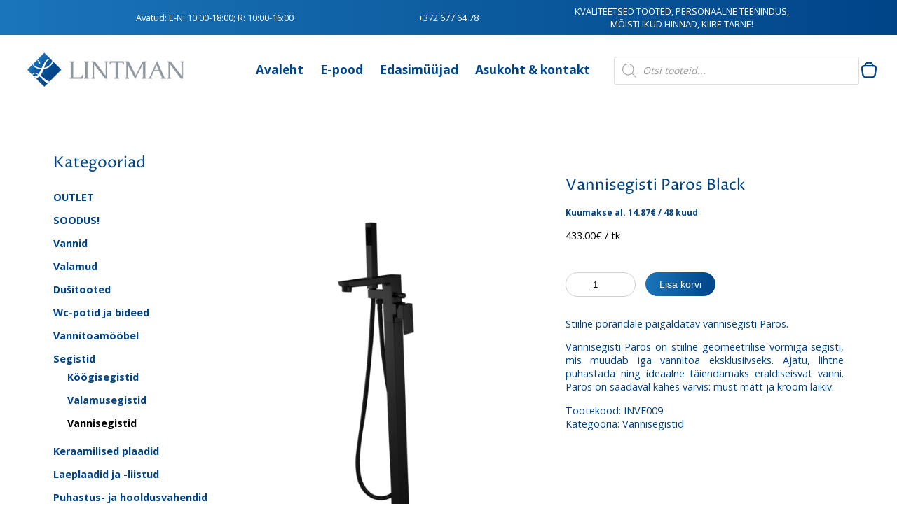

--- FILE ---
content_type: text/html; charset=UTF-8
request_url: https://lintman.ee/toode/vannisegisti-paros-black/
body_size: 23762
content:
<!DOCTYPE html>
<html lang="et">
<head>
  <title>Vannisegisti Paros Black - Stiilne must vannisegisti</title>
  <meta name="viewport" content="width=device-width, initial-scale=1.0">
  <meta property="og:image" content="https://lintman.ee/wp-content/uploads/2019/09/lintman-svg.svg" />
  <meta name="theme-color" content="#004488">
  <meta name="facebook-domain-verification" content="4whvguxpdwqh05wqfb7wm4gtfu6tdk" />
  <!-- Google Tag Manager -->
  <script>(function(w,d,s,l,i){w[l]=w[l]||[];w[l].push({'gtm.start':
  new Date().getTime(),event:'gtm.js'});var f=d.getElementsByTagName(s)[0],
  j=d.createElement(s),dl=l!='dataLayer'?'&l='+l:'';j.async=true;j.src=
  'https://www.googletagmanager.com/gtm.js?id='+i+dl;f.parentNode.insertBefore(j,f);
  })(window,document,'script','dataLayer','GTM-TS2249T');</script>
  <!-- End Google Tag Manager -->
  <!-- Start cookieyes banner --> 
   <script id="cookieyes" type="text/javascript" src="https://cdn-cookieyes.com/client_data/a6d29da38fef9187c579ab0e/script.js"></script> 
   <!-- End cookieyes banner -->
  <style>
    .logo{background-image: url("https://lintman.ee/wp-content/uploads/2019/09/lintman-svg.svg");}
  </style>
  <!-- Start of Async Drift Code -->
  <script>
  !function() {
    var t;
    if (t = window.driftt = window.drift = window.driftt || [], !t.init) return t.invoked ? void (window.console && console.error && console.error("Drift snippet included twice.")) : (t.invoked = !0,
    t.methods = [ "identify", "config", "track", "reset", "debug", "show", "ping", "page", "hide", "off", "on" ],
    t.factory = function(e) {
      return function() {
        var n;
        return n = Array.prototype.slice.call(arguments), n.unshift(e), t.push(n), t;
      };
    }, t.methods.forEach(function(e) {
      t[e] = t.factory(e);
    }), t.load = function(t) {
      var e, n, o, i;
      e = 3e5, i = Math.ceil(new Date() / e) * e, o = document.createElement("script"),
      o.type = "text/javascript", o.async = !0, o.crossorigin = "anonymous", o.src = "https://js.driftt.com/include/" + i + "/" + t + ".js",
      n = document.getElementsByTagName("script")[0], n.parentNode.insertBefore(o, n);
    });
  }();
  drift.SNIPPET_VERSION = '0.3.1';
  drift.load('yrv7sztayytc');
  </script>
  <!-- End of Async Drift Code -->
  <meta name='robots' content='index, follow, max-image-preview:large, max-snippet:-1, max-video-preview:-1' />
	<style>img:is([sizes="auto" i], [sizes^="auto," i]) { contain-intrinsic-size: 3000px 1500px }</style>
	<link rel="alternate" hreflang="et" href="https://lintman.ee/toode/vannisegisti-paros-black/" />
<link rel="alternate" hreflang="x-default" href="https://lintman.ee/toode/vannisegisti-paros-black/" />

<!-- Google Tag Manager for WordPress by gtm4wp.com -->
<script data-cfasync="false" data-pagespeed-no-defer>
	var gtm4wp_datalayer_name = "dataLayer";
	var dataLayer = dataLayer || [];
	const gtm4wp_use_sku_instead = false;
	const gtm4wp_currency = 'EUR';
	const gtm4wp_product_per_impression = 10;
	const gtm4wp_clear_ecommerce = false;
	const gtm4wp_datalayer_max_timeout = 2000;
</script>
<!-- End Google Tag Manager for WordPress by gtm4wp.com -->
	<!-- This site is optimized with the Yoast SEO Premium plugin v23.4 (Yoast SEO v26.3) - https://yoast.com/wordpress/plugins/seo/ -->
	<meta name="description" content="Vannisegisti Paros Black - Stiilne must matt vannisegisti. Soodne põrandale paigaldatav musta värvi vannisegisti." />
	<link rel="canonical" href="https://lintman.ee/toode/vannisegisti-paros-black/" />
	<meta property="og:locale" content="et_EE" />
	<meta property="og:type" content="product" />
	<meta property="og:title" content="Vannisegisti Paros Black" />
	<meta property="og:description" content="Vannisegisti Paros Black - Stiilne must matt vannisegisti. Soodne põrandale paigaldatav musta värvi vannisegisti." />
	<meta property="og:url" content="https://lintman.ee/toode/vannisegisti-paros-black/" />
	<meta property="og:site_name" content="Lintman.ee" />
	<meta property="article:modified_time" content="2025-07-02T07:20:58+00:00" />
	<meta property="og:image" content="https://lintman.ee/wp-content/uploads/2023/03/Vannisegisti-Paros-Black-e1679254320353.png" />
	<meta property="og:image:width" content="1000" />
	<meta property="og:image:height" content="1500" />
	<meta property="og:image:type" content="image/png" />
	<meta name="twitter:card" content="summary_large_image" />
	<meta name="twitter:label1" content="Price" />
	<meta name="twitter:data1" content="433.00&euro;" />
	<meta name="twitter:label2" content="Availability" />
	<meta name="twitter:data2" content="In stock" />
	<script type="application/ld+json" class="yoast-schema-graph">{"@context":"https://schema.org","@graph":[{"@type":["WebPage","ItemPage"],"@id":"https://lintman.ee/toode/vannisegisti-paros-black/","url":"https://lintman.ee/toode/vannisegisti-paros-black/","name":"Vannisegisti Paros Black - Stiilne must vannisegisti","isPartOf":{"@id":"https://lintman.ee/#website"},"primaryImageOfPage":{"@id":"https://lintman.ee/toode/vannisegisti-paros-black/#primaryimage"},"image":{"@id":"https://lintman.ee/toode/vannisegisti-paros-black/#primaryimage"},"thumbnailUrl":"https://lintman.ee/wp-content/uploads/2023/03/Vannisegisti-Paros-Black-e1679254320353.png","description":"Vannisegisti Paros Black - Stiilne must matt vannisegisti. Soodne põrandale paigaldatav musta värvi vannisegisti.","breadcrumb":{"@id":"https://lintman.ee/toode/vannisegisti-paros-black/#breadcrumb"},"inLanguage":"et","potentialAction":{"@type":"BuyAction","target":"https://lintman.ee/toode/vannisegisti-paros-black/"}},{"@type":"ImageObject","inLanguage":"et","@id":"https://lintman.ee/toode/vannisegisti-paros-black/#primaryimage","url":"https://lintman.ee/wp-content/uploads/2023/03/Vannisegisti-Paros-Black-e1679254320353.png","contentUrl":"https://lintman.ee/wp-content/uploads/2023/03/Vannisegisti-Paros-Black-e1679254320353.png","width":1000,"height":1500},{"@type":"BreadcrumbList","@id":"https://lintman.ee/toode/vannisegisti-paros-black/#breadcrumb","itemListElement":[{"@type":"ListItem","position":1,"name":"Home","item":"https://lintman.ee/"},{"@type":"ListItem","position":2,"name":"E-pood","item":"https://lintman.ee/vannitoasisustus/"},{"@type":"ListItem","position":3,"name":"Vannisegisti Paros Black"}]},{"@type":"WebSite","@id":"https://lintman.ee/#website","url":"https://lintman.ee/","name":"Lintman.ee","description":"","potentialAction":[{"@type":"SearchAction","target":{"@type":"EntryPoint","urlTemplate":"https://lintman.ee/?s={search_term_string}"},"query-input":{"@type":"PropertyValueSpecification","valueRequired":true,"valueName":"search_term_string"}}],"inLanguage":"et"}]}</script>
	<meta property="product:price:amount" content="433.00" />
	<meta property="product:price:currency" content="EUR" />
	<meta property="og:availability" content="instock" />
	<meta property="product:availability" content="instock" />
	<meta property="product:retailer_item_id" content="INVE009" />
	<meta property="product:condition" content="new" />
	<!-- / Yoast SEO Premium plugin. -->


<link rel='dns-prefetch' href='//fonts.googleapis.com' />
<link rel='stylesheet' id='pt-cv-public-style-css' href='https://lintman.ee/wp-content/plugins/content-views-query-and-display-post-page/public/assets/css/cv.css?ver=4.2' type='text/css' media='all' />
<link rel='stylesheet' id='pt-cv-public-pro-style-css' href='https://lintman.ee/wp-content/plugins/pt-content-views-pro/public/assets/css/cvpro.min.css?ver=7.2.2' type='text/css' media='all' />
<link rel='stylesheet' id='wp-block-library-css' href='https://lintman.ee/wp-includes/css/dist/block-library/style.min.css?ver=87cb0ed727f327c18e357a4cdae7d696' type='text/css' media='all' />
<style id='classic-theme-styles-inline-css' type='text/css'>
/*! This file is auto-generated */
.wp-block-button__link{color:#fff;background-color:#32373c;border-radius:9999px;box-shadow:none;text-decoration:none;padding:calc(.667em + 2px) calc(1.333em + 2px);font-size:1.125em}.wp-block-file__button{background:#32373c;color:#fff;text-decoration:none}
</style>
<style id='global-styles-inline-css' type='text/css'>
:root{--wp--preset--aspect-ratio--square: 1;--wp--preset--aspect-ratio--4-3: 4/3;--wp--preset--aspect-ratio--3-4: 3/4;--wp--preset--aspect-ratio--3-2: 3/2;--wp--preset--aspect-ratio--2-3: 2/3;--wp--preset--aspect-ratio--16-9: 16/9;--wp--preset--aspect-ratio--9-16: 9/16;--wp--preset--color--black: #000000;--wp--preset--color--cyan-bluish-gray: #abb8c3;--wp--preset--color--white: #ffffff;--wp--preset--color--pale-pink: #f78da7;--wp--preset--color--vivid-red: #cf2e2e;--wp--preset--color--luminous-vivid-orange: #ff6900;--wp--preset--color--luminous-vivid-amber: #fcb900;--wp--preset--color--light-green-cyan: #7bdcb5;--wp--preset--color--vivid-green-cyan: #00d084;--wp--preset--color--pale-cyan-blue: #8ed1fc;--wp--preset--color--vivid-cyan-blue: #0693e3;--wp--preset--color--vivid-purple: #9b51e0;--wp--preset--gradient--vivid-cyan-blue-to-vivid-purple: linear-gradient(135deg,rgba(6,147,227,1) 0%,rgb(155,81,224) 100%);--wp--preset--gradient--light-green-cyan-to-vivid-green-cyan: linear-gradient(135deg,rgb(122,220,180) 0%,rgb(0,208,130) 100%);--wp--preset--gradient--luminous-vivid-amber-to-luminous-vivid-orange: linear-gradient(135deg,rgba(252,185,0,1) 0%,rgba(255,105,0,1) 100%);--wp--preset--gradient--luminous-vivid-orange-to-vivid-red: linear-gradient(135deg,rgba(255,105,0,1) 0%,rgb(207,46,46) 100%);--wp--preset--gradient--very-light-gray-to-cyan-bluish-gray: linear-gradient(135deg,rgb(238,238,238) 0%,rgb(169,184,195) 100%);--wp--preset--gradient--cool-to-warm-spectrum: linear-gradient(135deg,rgb(74,234,220) 0%,rgb(151,120,209) 20%,rgb(207,42,186) 40%,rgb(238,44,130) 60%,rgb(251,105,98) 80%,rgb(254,248,76) 100%);--wp--preset--gradient--blush-light-purple: linear-gradient(135deg,rgb(255,206,236) 0%,rgb(152,150,240) 100%);--wp--preset--gradient--blush-bordeaux: linear-gradient(135deg,rgb(254,205,165) 0%,rgb(254,45,45) 50%,rgb(107,0,62) 100%);--wp--preset--gradient--luminous-dusk: linear-gradient(135deg,rgb(255,203,112) 0%,rgb(199,81,192) 50%,rgb(65,88,208) 100%);--wp--preset--gradient--pale-ocean: linear-gradient(135deg,rgb(255,245,203) 0%,rgb(182,227,212) 50%,rgb(51,167,181) 100%);--wp--preset--gradient--electric-grass: linear-gradient(135deg,rgb(202,248,128) 0%,rgb(113,206,126) 100%);--wp--preset--gradient--midnight: linear-gradient(135deg,rgb(2,3,129) 0%,rgb(40,116,252) 100%);--wp--preset--font-size--small: 13px;--wp--preset--font-size--medium: 20px;--wp--preset--font-size--large: 36px;--wp--preset--font-size--x-large: 42px;--wp--preset--spacing--20: 0.44rem;--wp--preset--spacing--30: 0.67rem;--wp--preset--spacing--40: 1rem;--wp--preset--spacing--50: 1.5rem;--wp--preset--spacing--60: 2.25rem;--wp--preset--spacing--70: 3.38rem;--wp--preset--spacing--80: 5.06rem;--wp--preset--shadow--natural: 6px 6px 9px rgba(0, 0, 0, 0.2);--wp--preset--shadow--deep: 12px 12px 50px rgba(0, 0, 0, 0.4);--wp--preset--shadow--sharp: 6px 6px 0px rgba(0, 0, 0, 0.2);--wp--preset--shadow--outlined: 6px 6px 0px -3px rgba(255, 255, 255, 1), 6px 6px rgba(0, 0, 0, 1);--wp--preset--shadow--crisp: 6px 6px 0px rgba(0, 0, 0, 1);}:where(.is-layout-flex){gap: 0.5em;}:where(.is-layout-grid){gap: 0.5em;}body .is-layout-flex{display: flex;}.is-layout-flex{flex-wrap: wrap;align-items: center;}.is-layout-flex > :is(*, div){margin: 0;}body .is-layout-grid{display: grid;}.is-layout-grid > :is(*, div){margin: 0;}:where(.wp-block-columns.is-layout-flex){gap: 2em;}:where(.wp-block-columns.is-layout-grid){gap: 2em;}:where(.wp-block-post-template.is-layout-flex){gap: 1.25em;}:where(.wp-block-post-template.is-layout-grid){gap: 1.25em;}.has-black-color{color: var(--wp--preset--color--black) !important;}.has-cyan-bluish-gray-color{color: var(--wp--preset--color--cyan-bluish-gray) !important;}.has-white-color{color: var(--wp--preset--color--white) !important;}.has-pale-pink-color{color: var(--wp--preset--color--pale-pink) !important;}.has-vivid-red-color{color: var(--wp--preset--color--vivid-red) !important;}.has-luminous-vivid-orange-color{color: var(--wp--preset--color--luminous-vivid-orange) !important;}.has-luminous-vivid-amber-color{color: var(--wp--preset--color--luminous-vivid-amber) !important;}.has-light-green-cyan-color{color: var(--wp--preset--color--light-green-cyan) !important;}.has-vivid-green-cyan-color{color: var(--wp--preset--color--vivid-green-cyan) !important;}.has-pale-cyan-blue-color{color: var(--wp--preset--color--pale-cyan-blue) !important;}.has-vivid-cyan-blue-color{color: var(--wp--preset--color--vivid-cyan-blue) !important;}.has-vivid-purple-color{color: var(--wp--preset--color--vivid-purple) !important;}.has-black-background-color{background-color: var(--wp--preset--color--black) !important;}.has-cyan-bluish-gray-background-color{background-color: var(--wp--preset--color--cyan-bluish-gray) !important;}.has-white-background-color{background-color: var(--wp--preset--color--white) !important;}.has-pale-pink-background-color{background-color: var(--wp--preset--color--pale-pink) !important;}.has-vivid-red-background-color{background-color: var(--wp--preset--color--vivid-red) !important;}.has-luminous-vivid-orange-background-color{background-color: var(--wp--preset--color--luminous-vivid-orange) !important;}.has-luminous-vivid-amber-background-color{background-color: var(--wp--preset--color--luminous-vivid-amber) !important;}.has-light-green-cyan-background-color{background-color: var(--wp--preset--color--light-green-cyan) !important;}.has-vivid-green-cyan-background-color{background-color: var(--wp--preset--color--vivid-green-cyan) !important;}.has-pale-cyan-blue-background-color{background-color: var(--wp--preset--color--pale-cyan-blue) !important;}.has-vivid-cyan-blue-background-color{background-color: var(--wp--preset--color--vivid-cyan-blue) !important;}.has-vivid-purple-background-color{background-color: var(--wp--preset--color--vivid-purple) !important;}.has-black-border-color{border-color: var(--wp--preset--color--black) !important;}.has-cyan-bluish-gray-border-color{border-color: var(--wp--preset--color--cyan-bluish-gray) !important;}.has-white-border-color{border-color: var(--wp--preset--color--white) !important;}.has-pale-pink-border-color{border-color: var(--wp--preset--color--pale-pink) !important;}.has-vivid-red-border-color{border-color: var(--wp--preset--color--vivid-red) !important;}.has-luminous-vivid-orange-border-color{border-color: var(--wp--preset--color--luminous-vivid-orange) !important;}.has-luminous-vivid-amber-border-color{border-color: var(--wp--preset--color--luminous-vivid-amber) !important;}.has-light-green-cyan-border-color{border-color: var(--wp--preset--color--light-green-cyan) !important;}.has-vivid-green-cyan-border-color{border-color: var(--wp--preset--color--vivid-green-cyan) !important;}.has-pale-cyan-blue-border-color{border-color: var(--wp--preset--color--pale-cyan-blue) !important;}.has-vivid-cyan-blue-border-color{border-color: var(--wp--preset--color--vivid-cyan-blue) !important;}.has-vivid-purple-border-color{border-color: var(--wp--preset--color--vivid-purple) !important;}.has-vivid-cyan-blue-to-vivid-purple-gradient-background{background: var(--wp--preset--gradient--vivid-cyan-blue-to-vivid-purple) !important;}.has-light-green-cyan-to-vivid-green-cyan-gradient-background{background: var(--wp--preset--gradient--light-green-cyan-to-vivid-green-cyan) !important;}.has-luminous-vivid-amber-to-luminous-vivid-orange-gradient-background{background: var(--wp--preset--gradient--luminous-vivid-amber-to-luminous-vivid-orange) !important;}.has-luminous-vivid-orange-to-vivid-red-gradient-background{background: var(--wp--preset--gradient--luminous-vivid-orange-to-vivid-red) !important;}.has-very-light-gray-to-cyan-bluish-gray-gradient-background{background: var(--wp--preset--gradient--very-light-gray-to-cyan-bluish-gray) !important;}.has-cool-to-warm-spectrum-gradient-background{background: var(--wp--preset--gradient--cool-to-warm-spectrum) !important;}.has-blush-light-purple-gradient-background{background: var(--wp--preset--gradient--blush-light-purple) !important;}.has-blush-bordeaux-gradient-background{background: var(--wp--preset--gradient--blush-bordeaux) !important;}.has-luminous-dusk-gradient-background{background: var(--wp--preset--gradient--luminous-dusk) !important;}.has-pale-ocean-gradient-background{background: var(--wp--preset--gradient--pale-ocean) !important;}.has-electric-grass-gradient-background{background: var(--wp--preset--gradient--electric-grass) !important;}.has-midnight-gradient-background{background: var(--wp--preset--gradient--midnight) !important;}.has-small-font-size{font-size: var(--wp--preset--font-size--small) !important;}.has-medium-font-size{font-size: var(--wp--preset--font-size--medium) !important;}.has-large-font-size{font-size: var(--wp--preset--font-size--large) !important;}.has-x-large-font-size{font-size: var(--wp--preset--font-size--x-large) !important;}
:where(.wp-block-post-template.is-layout-flex){gap: 1.25em;}:where(.wp-block-post-template.is-layout-grid){gap: 1.25em;}
:where(.wp-block-columns.is-layout-flex){gap: 2em;}:where(.wp-block-columns.is-layout-grid){gap: 2em;}
:root :where(.wp-block-pullquote){font-size: 1.5em;line-height: 1.6;}
</style>
<link rel='stylesheet' id='wapf-frontend-css-css' href='https://lintman.ee/wp-content/plugins/advanced-product-fields-for-woocommerce/assets/css/frontend.min.css?ver=1.6.17' type='text/css' media='all' />
<link rel='stylesheet' id='contact-form-7-css' href='https://lintman.ee/wp-content/plugins/contact-form-7/includes/css/styles.css?ver=6.1.3' type='text/css' media='all' />
<link rel='stylesheet' id='jltma-wpf-css' href='https://lintman.ee/wp-content/plugins/prettyphoto/css/prettyPhoto.css?ver=87cb0ed727f327c18e357a4cdae7d696' type='text/css' media='all' />
<link rel='stylesheet' id='woo-advanced-discounts-css' href='https://lintman.ee/wp-content/plugins/woo-advanced-discounts/public/css/wad-public.css?ver=2.32.3' type='text/css' media='all' />
<link rel='stylesheet' id='o-tooltip-css' href='https://lintman.ee/wp-content/plugins/woo-advanced-discounts/public/css/tooltip.min.css?ver=2.32.3' type='text/css' media='all' />
<link rel='stylesheet' id='photoswipe-css' href='https://lintman.ee/wp-content/plugins/woocommerce/assets/css/photoswipe/photoswipe.min.css?ver=10.3.4' type='text/css' media='all' />
<link rel='stylesheet' id='photoswipe-default-skin-css' href='https://lintman.ee/wp-content/plugins/woocommerce/assets/css/photoswipe/default-skin/default-skin.min.css?ver=10.3.4' type='text/css' media='all' />
<link rel='stylesheet' id='woocommerce-layout-css' href='https://lintman.ee/wp-content/plugins/woocommerce/assets/css/woocommerce-layout.css?ver=10.3.4' type='text/css' media='all' />
<link rel='stylesheet' id='woocommerce-smallscreen-css' href='https://lintman.ee/wp-content/plugins/woocommerce/assets/css/woocommerce-smallscreen.css?ver=10.3.4' type='text/css' media='only screen and (max-width: 768px)' />
<link rel='stylesheet' id='woocommerce-general-css' href='https://lintman.ee/wp-content/plugins/woocommerce/assets/css/woocommerce.css?ver=10.3.4' type='text/css' media='all' />
<style id='woocommerce-inline-inline-css' type='text/css'>
.woocommerce form .form-row .required { visibility: visible; }
</style>
<link rel='stylesheet' id='brands-styles-css' href='https://lintman.ee/wp-content/plugins/woocommerce/assets/css/brands.css?ver=10.3.4' type='text/css' media='all' />
<link rel='stylesheet' id='dgwt-wcas-style-css' href='https://lintman.ee/wp-content/plugins/ajax-search-for-woocommerce/assets/css/style.min.css?ver=1.31.0' type='text/css' media='all' />
<link rel='stylesheet' id='style-css' href='https://lintman.ee/wp-content/themes/lintman2018/style.css?ver=87cb0ed727f327c18e357a4cdae7d696' type='text/css' media='all' />
<link rel='stylesheet' id='gfont-css' href='https://fonts.googleapis.com/css?family=Open+Sans%3A400%2C700%7CProza+Libre%3A400%2C700&#038;display=swap&#038;ver=87cb0ed727f327c18e357a4cdae7d696' type='text/css' media='all' />
<link rel='stylesheet' id='owl-style-css' href='https://lintman.ee/wp-content/themes/lintman2018/owl/owl.carousel.min.css?ver=87cb0ed727f327c18e357a4cdae7d696' type='text/css' media='all' />
<link rel='stylesheet' id='owl-style-default-css' href='https://lintman.ee/wp-content/themes/lintman2018/owl/owl.theme.default.min.css?ver=87cb0ed727f327c18e357a4cdae7d696' type='text/css' media='all' />
<link rel='stylesheet' id='material-icons-css' href='https://fonts.googleapis.com/icon?family=Material+Icons&#038;ver=87cb0ed727f327c18e357a4cdae7d696' type='text/css' media='all' />
<link rel='stylesheet' id='taxopress-frontend-css-css' href='https://lintman.ee/wp-content/plugins/simple-tags/assets/frontend/css/frontend.css?ver=3.40.1' type='text/css' media='all' />
<script type="text/javascript" id="wpml-cookie-js-extra">
/* <![CDATA[ */
var wpml_cookies = {"wp-wpml_current_language":{"value":"et","expires":1,"path":"\/"}};
var wpml_cookies = {"wp-wpml_current_language":{"value":"et","expires":1,"path":"\/"}};
/* ]]> */
</script>
<script type="text/javascript" src="https://lintman.ee/wp-content/plugins/sitepress-multilingual-cms/res/js/cookies/language-cookie.js?ver=484900" id="wpml-cookie-js" defer="defer" data-wp-strategy="defer"></script>
<script type="text/javascript" src="https://lintman.ee/wp-includes/js/jquery/jquery.min.js?ver=3.7.1" id="jquery-core-js"></script>
<script type="text/javascript" src="https://lintman.ee/wp-includes/js/jquery/jquery-migrate.min.js?ver=3.4.1" id="jquery-migrate-js"></script>
<script type="text/javascript" src="https://lintman.ee/wp-content/plugins/woo-advanced-discounts/public/js/wad-public.js?ver=2.32.3" id="woo-advanced-discounts-js"></script>
<script type="text/javascript" src="https://lintman.ee/wp-content/plugins/woo-advanced-discounts/public/js/tooltip.min.js?ver=2.32.3" id="o-tooltip-js"></script>
<script type="text/javascript" src="https://lintman.ee/wp-content/plugins/woocommerce/assets/js/jquery-blockui/jquery.blockUI.min.js?ver=2.7.0-wc.10.3.4" id="wc-jquery-blockui-js" data-wp-strategy="defer"></script>
<script type="text/javascript" id="wc-add-to-cart-js-extra">
/* <![CDATA[ */
var wc_add_to_cart_params = {"ajax_url":"\/wp-admin\/admin-ajax.php","wc_ajax_url":"\/?wc-ajax=%%endpoint%%","i18n_view_cart":"Vaata ostukorvi","cart_url":"https:\/\/lintman.ee\/ostukorv\/","is_cart":"","cart_redirect_after_add":"no"};
/* ]]> */
</script>
<script type="text/javascript" src="https://lintman.ee/wp-content/plugins/woocommerce/assets/js/frontend/add-to-cart.min.js?ver=10.3.4" id="wc-add-to-cart-js" data-wp-strategy="defer"></script>
<script type="text/javascript" src="https://lintman.ee/wp-content/plugins/woocommerce/assets/js/flexslider/jquery.flexslider.min.js?ver=2.7.2-wc.10.3.4" id="wc-flexslider-js" defer="defer" data-wp-strategy="defer"></script>
<script type="text/javascript" src="https://lintman.ee/wp-content/plugins/woocommerce/assets/js/photoswipe/photoswipe.min.js?ver=4.1.1-wc.10.3.4" id="wc-photoswipe-js" defer="defer" data-wp-strategy="defer"></script>
<script type="text/javascript" src="https://lintman.ee/wp-content/plugins/woocommerce/assets/js/photoswipe/photoswipe-ui-default.min.js?ver=4.1.1-wc.10.3.4" id="wc-photoswipe-ui-default-js" defer="defer" data-wp-strategy="defer"></script>
<script type="text/javascript" id="wc-single-product-js-extra">
/* <![CDATA[ */
var wc_single_product_params = {"i18n_required_rating_text":"Palun vali hinnang","i18n_rating_options":["1 of 5 stars","2 of 5 stars","3 of 5 stars","4 of 5 stars","5 of 5 stars"],"i18n_product_gallery_trigger_text":"View full-screen image gallery","review_rating_required":"no","flexslider":{"rtl":false,"animation":"slide","smoothHeight":true,"directionNav":false,"controlNav":"thumbnails","slideshow":false,"animationSpeed":500,"animationLoop":false,"allowOneSlide":false},"zoom_enabled":"","zoom_options":[],"photoswipe_enabled":"1","photoswipe_options":{"shareEl":false,"closeOnScroll":false,"history":false,"hideAnimationDuration":0,"showAnimationDuration":0},"flexslider_enabled":"1"};
/* ]]> */
</script>
<script type="text/javascript" src="https://lintman.ee/wp-content/plugins/woocommerce/assets/js/frontend/single-product.min.js?ver=10.3.4" id="wc-single-product-js" defer="defer" data-wp-strategy="defer"></script>
<script type="text/javascript" src="https://lintman.ee/wp-content/plugins/woocommerce/assets/js/js-cookie/js.cookie.min.js?ver=2.1.4-wc.10.3.4" id="wc-js-cookie-js" defer="defer" data-wp-strategy="defer"></script>
<script type="text/javascript" id="woocommerce-js-extra">
/* <![CDATA[ */
var woocommerce_params = {"ajax_url":"\/wp-admin\/admin-ajax.php","wc_ajax_url":"\/?wc-ajax=%%endpoint%%","i18n_password_show":"Show password","i18n_password_hide":"Hide password"};
/* ]]> */
</script>
<script type="text/javascript" src="https://lintman.ee/wp-content/plugins/woocommerce/assets/js/frontend/woocommerce.min.js?ver=10.3.4" id="woocommerce-js" defer="defer" data-wp-strategy="defer"></script>
<script type="text/javascript" src="https://lintman.ee/wp-content/plugins/js_composer/assets/js/vendors/woocommerce-add-to-cart.js?ver=8.7.1" id="vc_woocommerce-add-to-cart-js-js"></script>
<script type="text/javascript" src="https://lintman.ee/wp-content/themes/lintman2018/script.js?v=4&amp;ver=87cb0ed727f327c18e357a4cdae7d696" id="lintman-script-js"></script>
<script type="text/javascript" src="https://lintman.ee/wp-content/plugins/simple-tags/assets/frontend/js/frontend.js?ver=3.40.1" id="taxopress-frontend-js-js"></script>
<script></script>		<script>
			window.wc_ga_pro = {};

			window.wc_ga_pro.ajax_url = 'https://lintman.ee/wp-admin/admin-ajax.php';

			window.wc_ga_pro.available_gateways = {"bacs":"Tasun \u00fclekandega pangakontole"};

			// interpolate json by replacing placeholders with variables (only used by UA tracking)
			window.wc_ga_pro.interpolate_json = function( object, variables ) {

				if ( ! variables ) {
					return object;
				}

				let j = JSON.stringify( object );

				for ( let k in variables ) {
					j = j.split( '{$' + k + '}' ).join( variables[ k ] );
				}

				return JSON.parse( j );
			};

			// return the title for a payment gateway
			window.wc_ga_pro.get_payment_method_title = function( payment_method ) {
				return window.wc_ga_pro.available_gateways[ payment_method ] || payment_method;
			};

			// check if an email is valid
			window.wc_ga_pro.is_valid_email = function( email ) {
				return /[^\s@]+@[^\s@]+\.[^\s@]+/.test( email );
			};
		</script>
				<!-- Start WooCommerce Google Analytics Pro -->
				<script>
			(function(i,s,o,g,r,a,m){i['GoogleAnalyticsObject']=r;i[r]=i[r]||function(){
				(i[r].q=i[r].q||[]).push(arguments)},i[r].l=1*new Date();a=s.createElement(o),
				m=s.getElementsByTagName(o)[0];a.async=1;a.src=g;m.parentNode.insertBefore(a,m)
			})(window,document,'script','https://www.google-analytics.com/analytics.js','ga');
						ga( 'create', 'UA-45281677-1', {"cookieDomain":"auto"} );
			ga( 'set', 'forceSSL', true );
												ga( 'require', 'displayfeatures' );
									ga( 'require', 'linkid' );
									ga( 'require', 'ec' );

			
			(function() {

				// trigger an event the old-fashioned way to avoid a jQuery dependency and still support IE
				const event = document.createEvent('Event');

				event.initEvent( 'wc_google_analytics_pro_loaded', true, true );

				document.dispatchEvent( event );
			})();
		</script>
				<!-- end WooCommerce Google Analytics Pro -->
		<link rel="https://api.w.org/" href="https://lintman.ee/wp-json/" /><link rel="alternate" title="JSON" type="application/json" href="https://lintman.ee/wp-json/wp/v2/product/61178" /><link rel='shortlink' href='https://lintman.ee/?p=61178' />
<link rel="alternate" title="oEmbed (JSON)" type="application/json+oembed" href="https://lintman.ee/wp-json/oembed/1.0/embed?url=https%3A%2F%2Flintman.ee%2Ftoode%2Fvannisegisti-paros-black%2F" />
<link rel="alternate" title="oEmbed (XML)" type="text/xml+oembed" href="https://lintman.ee/wp-json/oembed/1.0/embed?url=https%3A%2F%2Flintman.ee%2Ftoode%2Fvannisegisti-paros-black%2F&#038;format=xml" />
<meta name="generator" content="WPML ver:4.8.4 stt:15;" />
        <script>
            (function ($) {
                const styles = `
                .monthly_payment {
                    font-size: 12px;
                }
                .products .product .esto_calculator {
                    margin-bottom: 16px;
                }
            `;
                const styleSheet = document.createElement('style');
                styleSheet.type = 'text/css';
                styleSheet.innerText = styles;
                document.head.appendChild(styleSheet);
            })(jQuery);
        </script>
        
<!-- This website runs the Product Feed PRO for WooCommerce by AdTribes.io plugin - version woocommercesea_option_installed_version -->

<!-- Google Tag Manager for WordPress by gtm4wp.com -->
<!-- GTM Container placement set to footer -->
<script data-cfasync="false" data-pagespeed-no-defer type="text/javascript">
	var dataLayer_content = {"pagePostType":"product","pagePostType2":"single-product","pagePostAuthor":"Urve Pannas","productRatingCounts":[],"productAverageRating":0,"productReviewCount":0,"productType":"simple","productIsVariable":0};
	dataLayer.push( dataLayer_content );
</script>
<script data-cfasync="false" data-pagespeed-no-defer type="text/javascript">
(function(w,d,s,l,i){w[l]=w[l]||[];w[l].push({'gtm.start':
new Date().getTime(),event:'gtm.js'});var f=d.getElementsByTagName(s)[0],
j=d.createElement(s),dl=l!='dataLayer'?'&l='+l:'';j.async=true;j.src=
'//www.googletagmanager.com/gtm.js?id='+i+dl;f.parentNode.insertBefore(j,f);
})(window,document,'script','dataLayer','GTM-TS2249T');
</script>
<!-- End Google Tag Manager for WordPress by gtm4wp.com -->		<style>
			.dgwt-wcas-ico-magnifier,.dgwt-wcas-ico-magnifier-handler{max-width:20px}.dgwt-wcas-search-wrapp{max-width:600px}		</style>
			<noscript><style>.woocommerce-product-gallery{ opacity: 1 !important; }</style></noscript>
	<style type="text/css">a.st_tag, a.internal_tag, .st_tag, .internal_tag { text-decoration: underline !important; }</style><meta name="generator" content="Powered by WPBakery Page Builder - drag and drop page builder for WordPress."/>
<link rel="icon" href="https://lintman.ee/wp-content/uploads/2018/03/cropped-favicon-100x100.png" sizes="32x32" />
<link rel="icon" href="https://lintman.ee/wp-content/uploads/2018/03/cropped-favicon-270x270.png" sizes="192x192" />
<link rel="apple-touch-icon" href="https://lintman.ee/wp-content/uploads/2018/03/cropped-favicon-270x270.png" />
<meta name="msapplication-TileImage" content="https://lintman.ee/wp-content/uploads/2018/03/cropped-favicon-270x270.png" />

<!-- BEGIN GAINWP v5.4.6 Universal Analytics - https://intelligencewp.com/google-analytics-in-wordpress/ -->
<script>
(function(i,s,o,g,r,a,m){i['GoogleAnalyticsObject']=r;i[r]=i[r]||function(){
	(i[r].q=i[r].q||[]).push(arguments)},i[r].l=1*new Date();a=s.createElement(o),
	m=s.getElementsByTagName(o)[0];a.async=1;a.src=g;m.parentNode.insertBefore(a,m)
})(window,document,'script','https://www.google-analytics.com/analytics.js','ga');
  ga('create', 'UA-45281677-1', 'auto');
  ga('send', 'pageview');
</script>
<!-- END GAINWP Universal Analytics -->
<noscript><style> .wpb_animate_when_almost_visible { opacity: 1; }</style></noscript></head>

<body class="wp-singular product-template-default single single-product postid-61178 wp-theme-lintman2018 new-website theme-lintman2018 woocommerce woocommerce-page woocommerce-no-js wpb-js-composer js-comp-ver-8.7.1 vc_responsive">

<div class="slogan">
  <div class="wrap">
    <div class="col col-1">
      <span class="hide-mobile">Avatud: </span>E-N: 10:00-18:00; R: 10:00-16:00    </div>
    <div class="col col-2">
      <a href="tel:+3726776478">+372 677 64 78</a>    </div>
    <div class="col col-3">
      KVALITEETSED TOOTED, PERSONAALNE TEENINDUS, MÕISTLIKUD HINNAD, KIIRE TARNE!    </div>
  </div>
</div>

<header>
  <div class="wrap">
    <div class="logo">
      <a href="https://lintman.ee/"></a>
    </div>
    <div class="menu-wrap"><ul id="menu-peamenuu" class="menu"><li id="menu-item-15916" class="menu-item menu-item-type-post_type menu-item-object-page menu-item-home menu-item-15916"><a href="https://lintman.ee/">Avaleht</a></li>
<li id="menu-item-15917" class="menu-item menu-item-type-post_type menu-item-object-page current_page_parent menu-item-15917"><a href="https://lintman.ee/vannitoasisustus/">E-pood</a></li>
<li id="menu-item-9084" class="menu-item menu-item-type-post_type menu-item-object-page menu-item-9084"><a href="https://lintman.ee/edasimuujad/">Edasimüüjad</a></li>
<li id="menu-item-15866" class="m-ostukorv menu-item menu-item-type-post_type menu-item-object-page menu-item-15866"><a href="https://lintman.ee/ideed/">Kujundusideed</a></li>
<li id="menu-item-15867" class="m-ostukorv menu-item menu-item-type-post_type menu-item-object-page menu-item-15867"><a href="https://lintman.ee/kasulikud-artiklid/">Kasulikud artiklid</a></li>
<li id="menu-item-23407" class="menu-item menu-item-type-post_type menu-item-object-page menu-item-23407"><a href="https://lintman.ee/asukoht-kontakt/">Asukoht &amp; kontakt</a></li>
<li id="menu-item-9164" class="m-ostukorv menu-item menu-item-type-post_type menu-item-object-page menu-item-9164"><a href="https://lintman.ee/ostukorv/">OSTUKORV</a></li>
<li id="menu-item-48700" class="menu-item menu-item-type-custom menu-item-object-custom menu-item-48700"><div  class="dgwt-wcas-search-wrapp dgwt-wcas-no-submit woocommerce dgwt-wcas-style-solaris js-dgwt-wcas-layout-classic dgwt-wcas-layout-classic js-dgwt-wcas-mobile-overlay-enabled">
		<form class="dgwt-wcas-search-form" role="search" action="https://lintman.ee/" method="get">
		<div class="dgwt-wcas-sf-wrapp">
							<svg class="dgwt-wcas-ico-magnifier" xmlns="http://www.w3.org/2000/svg"
					 xmlns:xlink="http://www.w3.org/1999/xlink" x="0px" y="0px"
					 viewBox="0 0 51.539 51.361" xml:space="preserve">
		             <path 						 d="M51.539,49.356L37.247,35.065c3.273-3.74,5.272-8.623,5.272-13.983c0-11.742-9.518-21.26-21.26-21.26 S0,9.339,0,21.082s9.518,21.26,21.26,21.26c5.361,0,10.244-1.999,13.983-5.272l14.292,14.292L51.539,49.356z M2.835,21.082 c0-10.176,8.249-18.425,18.425-18.425s18.425,8.249,18.425,18.425S31.436,39.507,21.26,39.507S2.835,31.258,2.835,21.082z"/>
				</svg>
							<label class="screen-reader-text"
				   for="dgwt-wcas-search-input-1">Products search</label>

			<input id="dgwt-wcas-search-input-1"
				   type="search"
				   class="dgwt-wcas-search-input"
				   name="s"
				   value=""
				   placeholder="Otsi tooteid..."
				   autocomplete="off"
							/>
			<div class="dgwt-wcas-preloader"></div>

			<div class="dgwt-wcas-voice-search"></div>

			
			<input type="hidden" name="post_type" value="product"/>
			<input type="hidden" name="dgwt_wcas" value="1"/>

							<input type="hidden" name="lang" value="et"/>
			
					</div>
	</form>
</div>
</li>
</ul></div>    <div class="cart-icon">
              <a href="https://lintman.ee/vannitoasisustus/">
          <img src="https://lintman.ee/wp-content/themes/lintman2018/assets/cart.svg">
        </a>
          </div>
    <div class="mobile-nav">
      <button id="burger" class="icon">
      <span></span>
      <span></span>
      <span></span>
      </button>
    </div>
  </div>

  <!-- start REGULAR CMS NAV -->
  <div class="m-menu">
    <div class="m-menu-wrapper">
      <div class="m-menu-wrap">
        <div class="menu-peamenuu-container"><ul id="menu-peamenuu-1" class="menu"><li class="menu-item menu-item-type-post_type menu-item-object-page menu-item-home menu-item-15916"><a href="https://lintman.ee/">Avaleht</a></li>
<li class="menu-item menu-item-type-post_type menu-item-object-page current_page_parent menu-item-15917"><a href="https://lintman.ee/vannitoasisustus/">E-pood</a></li>
<li class="menu-item menu-item-type-post_type menu-item-object-page menu-item-9084"><a href="https://lintman.ee/edasimuujad/">Edasimüüjad</a></li>
<li class="m-ostukorv menu-item menu-item-type-post_type menu-item-object-page menu-item-15866"><a href="https://lintman.ee/ideed/">Kujundusideed</a></li>
<li class="m-ostukorv menu-item menu-item-type-post_type menu-item-object-page menu-item-15867"><a href="https://lintman.ee/kasulikud-artiklid/">Kasulikud artiklid</a></li>
<li class="menu-item menu-item-type-post_type menu-item-object-page menu-item-23407"><a href="https://lintman.ee/asukoht-kontakt/">Asukoht &amp; kontakt</a></li>
<li class="m-ostukorv menu-item menu-item-type-post_type menu-item-object-page menu-item-9164"><a href="https://lintman.ee/ostukorv/">OSTUKORV</a></li>
<li class="menu-item menu-item-type-custom menu-item-object-custom menu-item-48700"><div  class="dgwt-wcas-search-wrapp dgwt-wcas-no-submit woocommerce dgwt-wcas-style-solaris js-dgwt-wcas-layout-classic dgwt-wcas-layout-classic js-dgwt-wcas-mobile-overlay-enabled">
		<form class="dgwt-wcas-search-form" role="search" action="https://lintman.ee/" method="get">
		<div class="dgwt-wcas-sf-wrapp">
							<svg class="dgwt-wcas-ico-magnifier" xmlns="http://www.w3.org/2000/svg"
					 xmlns:xlink="http://www.w3.org/1999/xlink" x="0px" y="0px"
					 viewBox="0 0 51.539 51.361" xml:space="preserve">
		             <path 						 d="M51.539,49.356L37.247,35.065c3.273-3.74,5.272-8.623,5.272-13.983c0-11.742-9.518-21.26-21.26-21.26 S0,9.339,0,21.082s9.518,21.26,21.26,21.26c5.361,0,10.244-1.999,13.983-5.272l14.292,14.292L51.539,49.356z M2.835,21.082 c0-10.176,8.249-18.425,18.425-18.425s18.425,8.249,18.425,18.425S31.436,39.507,21.26,39.507S2.835,31.258,2.835,21.082z"/>
				</svg>
							<label class="screen-reader-text"
				   for="dgwt-wcas-search-input-2">Products search</label>

			<input id="dgwt-wcas-search-input-2"
				   type="search"
				   class="dgwt-wcas-search-input"
				   name="s"
				   value=""
				   placeholder="Otsi tooteid..."
				   autocomplete="off"
							/>
			<div class="dgwt-wcas-preloader"></div>

			<div class="dgwt-wcas-voice-search"></div>

			
			<input type="hidden" name="post_type" value="product"/>
			<input type="hidden" name="dgwt_wcas" value="1"/>

							<input type="hidden" name="lang" value="et"/>
			
					</div>
	</form>
</div>
</li>
</ul></div>      </div>
    </div>
  </div>
  <!-- end REGULAR CMS NAV -->
</header>

<div class="content">
  <div class="flex wrap">
    <div class="opensidebar">
      <script>
      jQuery(document).ready(function($){
          $(".opencatbutton").click(function(){
              $("#sidebar").slideToggle();
          });
      });
      </script>
      <a class="opencatbutton">Ava kategooriad / filtrid</a>
    </div>
    <div id="sidebar">
      <div id="woocommerce_product_categories-3" class="widget woocommerce widget_product_categories"><h2 class="widgettitle">Kategooriad</h2><ul class="product-categories"><li class="cat-item cat-item-318"><a href="https://lintman.ee/tootekategooria/outlet/">OUTLET</a></li>
<li class="cat-item cat-item-3043"><a href="https://lintman.ee/tootekategooria/soodusmuuk/">SOODUS!</a></li>
<li class="cat-item cat-item-54"><a href="https://lintman.ee/tootekategooria/vannid/">Vannid</a></li>
<li class="cat-item cat-item-2002"><a href="https://lintman.ee/tootekategooria/valamud/">Valamud</a></li>
<li class="cat-item cat-item-3030"><a href="https://lintman.ee/tootekategooria/dusitooted/">Dušitooted</a></li>
<li class="cat-item cat-item-3032"><a href="https://lintman.ee/tootekategooria/wc-potid-ja-bideed/">Wc-potid ja bideed</a></li>
<li class="cat-item cat-item-1734"><a href="https://lintman.ee/tootekategooria/vannitoamoobel/">Vannitoamööbel</a></li>
<li class="cat-item cat-item-1912 cat-parent current-cat-parent"><a href="https://lintman.ee/tootekategooria/segistid/">Segistid</a><ul class='children'>
<li class="cat-item cat-item-2449"><a href="https://lintman.ee/tootekategooria/segistid/koogisegistid/">Köögisegistid</a></li>
<li class="cat-item cat-item-1921"><a href="https://lintman.ee/tootekategooria/segistid/valamusegistid/">Valamusegistid</a></li>
<li class="cat-item cat-item-406 current-cat"><a href="https://lintman.ee/tootekategooria/segistid/vannisegistid/">Vannisegistid</a></li>
</ul>
</li>
<li class="cat-item cat-item-800"><a href="https://lintman.ee/tootekategooria/keraamilised-plaadid/">Keraamilised plaadid</a></li>
<li class="cat-item cat-item-74"><a href="https://lintman.ee/tootekategooria/laeplaadid-ja-liistud/">Laeplaadid ja -liistud</a></li>
<li class="cat-item cat-item-862"><a href="https://lintman.ee/tootekategooria/puhastus-ja-hooldusvahendid/">Puhastus- ja hooldusvahendid</a></li>
<li class="cat-item cat-item-75"><a href="https://lintman.ee/tootekategooria/muu/">Muud tooted</a></li>
<li class="cat-item cat-item-627"><a href="https://lintman.ee/tootekategooria/kaminad-ja-ahjud/">Kaminad ja ahjud</a></li>
</ul></div>    </div>
    <div class="wc">

      <div class="woocommerce-notices-wrapper"></div><div id="product-61178" class="product type-product post-61178 status-publish first instock product_cat-vannisegistid has-post-thumbnail taxable shipping-taxable purchasable product-type-simple">

	<div class="woocommerce-product-gallery woocommerce-product-gallery--with-images woocommerce-product-gallery--columns-4 images" data-columns="4" style="opacity: 0; transition: opacity .25s ease-in-out;">
	<div class="woocommerce-product-gallery__wrapper">
		<div data-thumb="https://lintman.ee/wp-content/uploads/2023/03/Vannisegisti-Paros-Black-e1679254320353-100x100.png" data-thumb-alt="Vannisegisti Paros Black" data-thumb-srcset="https://lintman.ee/wp-content/uploads/2023/03/Vannisegisti-Paros-Black-e1679254320353-100x100.png 100w, https://lintman.ee/wp-content/uploads/2023/03/Vannisegisti-Paros-Black-e1679254320353-300x300.png 300w"  data-thumb-sizes="(max-width: 100px) 100vw, 100px" class="woocommerce-product-gallery__image"><a href="https://lintman.ee/wp-content/uploads/2023/03/Vannisegisti-Paros-Black-e1679254320353.png"><img width="470" height="705" src="https://lintman.ee/wp-content/uploads/2023/03/Vannisegisti-Paros-Black-e1679254320353-470x705.png" class="wp-post-image" alt="Vannisegisti Paros Black" data-caption="" data-src="https://lintman.ee/wp-content/uploads/2023/03/Vannisegisti-Paros-Black-e1679254320353.png" data-large_image="https://lintman.ee/wp-content/uploads/2023/03/Vannisegisti-Paros-Black-e1679254320353.png" data-large_image_width="1000" data-large_image_height="1500" decoding="async" fetchpriority="high" srcset="https://lintman.ee/wp-content/uploads/2023/03/Vannisegisti-Paros-Black-e1679254320353-470x705.png 470w, https://lintman.ee/wp-content/uploads/2023/03/Vannisegisti-Paros-Black-e1679254320353-64x96.png 64w, https://lintman.ee/wp-content/uploads/2023/03/Vannisegisti-Paros-Black-e1679254320353-400x600.png 400w, https://lintman.ee/wp-content/uploads/2023/03/Vannisegisti-Paros-Black-e1679254320353-768x1152.png 768w, https://lintman.ee/wp-content/uploads/2023/03/Vannisegisti-Paros-Black-e1679254320353.png 1000w" sizes="(max-width: 470px) 100vw, 470px" /></a></div>	</div>
</div>

	<div class="summary entry-summary">
		<h1 class="product_title entry-title">Vannisegisti Paros Black</h1><div id="esto_calculator">
                    <strong class="monthly_payment">Kuumakse al. <span id="esto_monthly_payment"><span class="woocommerce-Price-amount amount"><bdi>14.87<span class="woocommerce-Price-currencySymbol">&euro;</span></bdi></span></span> / 48 kuud</strong>
    </div><p class="price"><span class="woocommerce-Price-amount amount"><bdi>433.00<span class="woocommerce-Price-currencySymbol">&euro;</span></bdi></span> / tk</p>

	
	<form class="cart" action="https://lintman.ee/toode/vannisegisti-paros-black/" method="post" enctype='multipart/form-data'>
		<div id="wcj_product_addons"><input type="hidden" name="wcj_product_addons-nonce" value="3eb3c0517a" /></div>
		<div class="quantity">
		<label class="screen-reader-text" for="quantity_69131624594a9">Vannisegisti Paros Black kogus</label>
	<input
		type="number"
				id="quantity_69131624594a9"
		class="input-text qty text"
		name="quantity"
		value="1"
		aria-label="Toote kogus"
				min="1"
							step="1"
			placeholder=""
			inputmode="decimal"
			autocomplete="off"
			/>
	</div>

		<button type="submit" name="add-to-cart" value="61178" class="single_add_to_cart_button button alt">Lisa korvi</button>

		<input type="hidden" name="gtm4wp_product_data" value="{&quot;internal_id&quot;:61178,&quot;item_id&quot;:61178,&quot;item_name&quot;:&quot;Vannisegisti Paros Black&quot;,&quot;sku&quot;:&quot;INVE009&quot;,&quot;price&quot;:433,&quot;stocklevel&quot;:null,&quot;stockstatus&quot;:&quot;instock&quot;,&quot;google_business_vertical&quot;:&quot;retail&quot;,&quot;item_category&quot;:&quot;Vannisegistid&quot;,&quot;id&quot;:61178}" />
	</form>

	
<div class="woocommerce-product-details__short-description">
	<p style="text-align: justify;">Stiilne põrandale paigaldatav vannisegisti Paros.</p>
<p style="text-align: justify;">Vannisegisti Paros on stiilne geomeetrilise vormiga segisti, mis muudab iga vannitoa eksklusiivseks. Ajatu, lihtne puhastada ning ideaalne täiendamaks eraldiseisvat vanni. Paros on saadaval kahes värvis: must matt ja kroom läikiv.</p>
</div>
<div class="product_meta">

	
	
		<span class="sku_wrapper">Tootekood: <span class="sku">INVE009</span></span>

	
	<span class="posted_in">Kategooria: <a href="https://lintman.ee/tootekategooria/segistid/vannisegistid/" rel="tag">Vannisegistid</a></span>
	
	
</div>
	</div>

	
	<div class="woocommerce-tabs wc-tabs-wrapper">
		<ul class="tabs wc-tabs" role="tablist">
							<li role="presentation" class="description_tab" id="tab-title-description">
					<a href="#tab-description" role="tab" aria-controls="tab-description">
						Kirjeldus					</a>
				</li>
							<li role="presentation" class="additional_information_tab" id="tab-title-additional_information">
					<a href="#tab-additional_information" role="tab" aria-controls="tab-additional_information">
						Lisainfo					</a>
				</li>
					</ul>
					<div class="woocommerce-Tabs-panel woocommerce-Tabs-panel--description panel entry-content wc-tab" id="tab-description" role="tabpanel" aria-labelledby="tab-title-description">
				
	<h2>Kirjeldus</h2>

<ul>
<li>Kaks värvi: must matt ja kroom läikiv</li>
<li>Tila kõrgus: 850 mm</li>
<li>Käsidušš</li>
<li>Põrandale paigaldatav</li>
<li>Garantii 2 aastat!</li>
</ul>
<h2><strong>Kasutusjuhendid</strong></h2>
<ul>
<li><em><a href="https://lintman.ee/wp-content/uploads/2023/03/Vannisegisti-Paros-joonis.pdf" target="_blank" rel="noopener">Vannisegisti Paros joonis</a></em></li>
</ul>
			</div>
					<div class="woocommerce-Tabs-panel woocommerce-Tabs-panel--additional_information panel entry-content wc-tab" id="tab-additional_information" role="tabpanel" aria-labelledby="tab-title-additional_information">
				
	<h2>Lisainfo</h2>

<table class="woocommerce-product-attributes shop_attributes" aria-label="Product Details">
			<tr class="woocommerce-product-attributes-item woocommerce-product-attributes-item--weight">
			<th class="woocommerce-product-attributes-item__label" scope="row">Kaal</th>
			<td class="woocommerce-product-attributes-item__value">31 kg</td>
		</tr>
			<tr class="woocommerce-product-attributes-item woocommerce-product-attributes-item--attribute_pa_tarneaeg">
			<th class="woocommerce-product-attributes-item__label" scope="row">Tarneaeg</th>
			<td class="woocommerce-product-attributes-item__value"><p>1-7 päeva</p>
</td>
		</tr>
	</table>
			</div>
		
			</div>


	<section class="up-sells upsells products">
					<h2>Sarnased tooted</h2>
		
		<ul class="products columns-4">

			
				<li class="product type-product post-11781 status-publish first instock product_cat-puhastus-ja-hooldusvahendid has-post-thumbnail taxable shipping-taxable purchasable product-type-simple">
	<a href="https://lintman.ee/toode/one-system-nano-uldpuhastusvahendi-kontsentraat/" class="woocommerce-LoopProduct-link woocommerce-loop-product__link"><img width="270" height="203" src="https://lintman.ee/wp-content/uploads/2018/02/One-System-üldpuhastus-270x203.jpg" class="attachment-woocommerce_thumbnail size-woocommerce_thumbnail" alt="keraamiliste plaatide puhastamine" decoding="async" /><h2 class="woocommerce-loop-product__title">One System Nano üldpuhastusvahendi kontsentraat</h2>
	<span class="price"><span class="woocommerce-Price-amount amount"><bdi>28.00<span class="woocommerce-Price-currencySymbol">&euro;</span></bdi></span> / tk</span>
</a><a href="/toode/vannisegisti-paros-black/?add-to-cart=11781" aria-describedby="woocommerce_loop_add_to_cart_link_describedby_11781" data-quantity="1" class="button product_type_simple add_to_cart_button ajax_add_to_cart" data-product_id="11781" data-product_sku="NAN0002" aria-label="Add to cart: &ldquo;One System Nano üldpuhastusvahendi kontsentraat&rdquo;" rel="nofollow" data-success_message="&ldquo;One System Nano üldpuhastusvahendi kontsentraat&rdquo; has been added to your cart" role="button">Lisa korvi</a>	<span id="woocommerce_loop_add_to_cart_link_describedby_11781" class="screen-reader-text">
			</span>
<span class="gtm4wp_productdata" style="display:none; visibility:hidden;" data-gtm4wp_product_data="{&quot;internal_id&quot;:11781,&quot;item_id&quot;:11781,&quot;item_name&quot;:&quot;One System Nano \u00fcldpuhastusvahendi kontsentraat&quot;,&quot;sku&quot;:&quot;NAN0002&quot;,&quot;price&quot;:28,&quot;stocklevel&quot;:null,&quot;stockstatus&quot;:&quot;instock&quot;,&quot;google_business_vertical&quot;:&quot;retail&quot;,&quot;item_category&quot;:&quot;Puhastus- ja hooldusvahendid&quot;,&quot;id&quot;:11781,&quot;productlink&quot;:&quot;https:\/\/lintman.ee\/toode\/one-system-nano-uldpuhastusvahendi-kontsentraat\/&quot;,&quot;item_list_name&quot;:&quot;Upsell Products&quot;,&quot;index&quot;:1,&quot;product_type&quot;:&quot;simple&quot;,&quot;item_brand&quot;:&quot;&quot;}"></span></li>

			
				<li class="product type-product post-61160 status-publish instock product_cat-vannisegistid has-post-thumbnail taxable shipping-taxable purchasable product-type-simple">
	<a href="https://lintman.ee/toode/vannisegisti-glamour-trend-black/" class="woocommerce-LoopProduct-link woocommerce-loop-product__link"><img width="270" height="203" src="https://lintman.ee/wp-content/uploads/2023/03/Vannisegisti-Glamour-Trend-270x203.webp" class="attachment-woocommerce_thumbnail size-woocommerce_thumbnail" alt="Vannisegisti Glamour Trend Black" decoding="async" /><h2 class="woocommerce-loop-product__title">Vannisegisti Glamour Trend Black</h2>
	<span class="price"><span class="woocommerce-Price-amount amount"><bdi>433.00<span class="woocommerce-Price-currencySymbol">&euro;</span></bdi></span> / tk</span>
</a><a href="/toode/vannisegisti-paros-black/?add-to-cart=61160" aria-describedby="woocommerce_loop_add_to_cart_link_describedby_61160" data-quantity="1" class="button product_type_simple add_to_cart_button ajax_add_to_cart" data-product_id="61160" data-product_sku="INVE011" aria-label="Add to cart: &ldquo;Vannisegisti Glamour Trend Black&rdquo;" rel="nofollow" data-success_message="&ldquo;Vannisegisti Glamour Trend Black&rdquo; has been added to your cart" role="button">Lisa korvi</a>	<span id="woocommerce_loop_add_to_cart_link_describedby_61160" class="screen-reader-text">
			</span>
<span class="gtm4wp_productdata" style="display:none; visibility:hidden;" data-gtm4wp_product_data="{&quot;internal_id&quot;:61160,&quot;item_id&quot;:61160,&quot;item_name&quot;:&quot;Vannisegisti Glamour Trend Black&quot;,&quot;sku&quot;:&quot;INVE011&quot;,&quot;price&quot;:433,&quot;stocklevel&quot;:null,&quot;stockstatus&quot;:&quot;instock&quot;,&quot;google_business_vertical&quot;:&quot;retail&quot;,&quot;item_category&quot;:&quot;Vannisegistid&quot;,&quot;id&quot;:61160,&quot;productlink&quot;:&quot;https:\/\/lintman.ee\/toode\/vannisegisti-glamour-trend-black\/&quot;,&quot;item_list_name&quot;:&quot;Upsell Products&quot;,&quot;index&quot;:2,&quot;product_type&quot;:&quot;simple&quot;,&quot;item_brand&quot;:&quot;&quot;}"></span></li>

			
				<li class="product type-product post-61165 status-publish instock product_cat-vannisegistid has-post-thumbnail taxable shipping-taxable purchasable product-type-simple">
	<a href="https://lintman.ee/toode/vannisegisti-glamour-trend-gold/" class="woocommerce-LoopProduct-link woocommerce-loop-product__link"><img width="270" height="203" src="https://lintman.ee/wp-content/uploads/2023/03/Vannisegisti-Glamour-Gold-270x203.jpg" class="attachment-woocommerce_thumbnail size-woocommerce_thumbnail" alt="Vannisegisti Glamour Trend Gold" decoding="async" loading="lazy" /><h2 class="woocommerce-loop-product__title">Vannisegisti Glamour Trend Gold</h2>
	<span class="price"><span class="woocommerce-Price-amount amount"><bdi>433.00<span class="woocommerce-Price-currencySymbol">&euro;</span></bdi></span> / tk</span>
</a><a href="/toode/vannisegisti-paros-black/?add-to-cart=61165" aria-describedby="woocommerce_loop_add_to_cart_link_describedby_61165" data-quantity="1" class="button product_type_simple add_to_cart_button ajax_add_to_cart" data-product_id="61165" data-product_sku="INVE018" aria-label="Add to cart: &ldquo;Vannisegisti Glamour Trend Gold&rdquo;" rel="nofollow" data-success_message="&ldquo;Vannisegisti Glamour Trend Gold&rdquo; has been added to your cart" role="button">Lisa korvi</a>	<span id="woocommerce_loop_add_to_cart_link_describedby_61165" class="screen-reader-text">
			</span>
<span class="gtm4wp_productdata" style="display:none; visibility:hidden;" data-gtm4wp_product_data="{&quot;internal_id&quot;:61165,&quot;item_id&quot;:61165,&quot;item_name&quot;:&quot;Vannisegisti Glamour Trend Gold&quot;,&quot;sku&quot;:&quot;INVE018&quot;,&quot;price&quot;:433,&quot;stocklevel&quot;:null,&quot;stockstatus&quot;:&quot;instock&quot;,&quot;google_business_vertical&quot;:&quot;retail&quot;,&quot;item_category&quot;:&quot;Vannisegistid&quot;,&quot;id&quot;:61165,&quot;productlink&quot;:&quot;https:\/\/lintman.ee\/toode\/vannisegisti-glamour-trend-gold\/&quot;,&quot;item_list_name&quot;:&quot;Upsell Products&quot;,&quot;index&quot;:3,&quot;product_type&quot;:&quot;simple&quot;,&quot;item_brand&quot;:&quot;&quot;}"></span></li>

			
				<li class="product type-product post-61171 status-publish last instock product_cat-vannisegistid has-post-thumbnail taxable shipping-taxable purchasable product-type-simple">
	<a href="https://lintman.ee/toode/vannisegisti-paros-chrome/" class="woocommerce-LoopProduct-link woocommerce-loop-product__link"><img width="270" height="203" src="https://lintman.ee/wp-content/uploads/2023/03/Vannisegisti-Paros-Chrome--270x203.jpg" class="attachment-woocommerce_thumbnail size-woocommerce_thumbnail" alt="Vannisegisti Paros Chrome" decoding="async" loading="lazy" /><h2 class="woocommerce-loop-product__title">Vannisegisti Paros Chrome</h2>
	<span class="price"><span class="woocommerce-Price-amount amount"><bdi>433.00<span class="woocommerce-Price-currencySymbol">&euro;</span></bdi></span> / tk</span>
</a><a href="/toode/vannisegisti-paros-black/?add-to-cart=61171" aria-describedby="woocommerce_loop_add_to_cart_link_describedby_61171" data-quantity="1" class="button product_type_simple add_to_cart_button ajax_add_to_cart" data-product_id="61171" data-product_sku="INVE010" aria-label="Add to cart: &ldquo;Vannisegisti Paros Chrome&rdquo;" rel="nofollow" data-success_message="&ldquo;Vannisegisti Paros Chrome&rdquo; has been added to your cart" role="button">Lisa korvi</a>	<span id="woocommerce_loop_add_to_cart_link_describedby_61171" class="screen-reader-text">
			</span>
<span class="gtm4wp_productdata" style="display:none; visibility:hidden;" data-gtm4wp_product_data="{&quot;internal_id&quot;:61171,&quot;item_id&quot;:61171,&quot;item_name&quot;:&quot;Vannisegisti Paros Chrome&quot;,&quot;sku&quot;:&quot;INVE010&quot;,&quot;price&quot;:433,&quot;stocklevel&quot;:null,&quot;stockstatus&quot;:&quot;instock&quot;,&quot;google_business_vertical&quot;:&quot;retail&quot;,&quot;item_category&quot;:&quot;Vannisegistid&quot;,&quot;id&quot;:61171,&quot;productlink&quot;:&quot;https:\/\/lintman.ee\/toode\/vannisegisti-paros-chrome\/&quot;,&quot;item_list_name&quot;:&quot;Upsell Products&quot;,&quot;index&quot;:4,&quot;product_type&quot;:&quot;simple&quot;,&quot;item_brand&quot;:&quot;&quot;}"></span></li>

			
		</ul>

	</section>

	
	<section class="related products">

					<h2>Seotud tooted</h2>
				<ul class="products columns-4">

			
					<li class="product type-product post-63158 status-publish first instock product_cat-vannisegistid has-post-thumbnail taxable shipping-taxable purchasable product-type-simple">
	<a href="https://lintman.ee/toode/vannisegisti-mateo-black/" class="woocommerce-LoopProduct-link woocommerce-loop-product__link"><img width="270" height="203" src="https://lintman.ee/wp-content/uploads/2023/06/must-matt-mateo-segisti-vann-270x203.jpg" class="attachment-woocommerce_thumbnail size-woocommerce_thumbnail" alt="Vannisegisti Mateo Black" decoding="async" loading="lazy" /><h2 class="woocommerce-loop-product__title">Vannisegisti Mateo Black</h2>
	<span class="price"><span class="woocommerce-Price-amount amount"><bdi>413.00<span class="woocommerce-Price-currencySymbol">&euro;</span></bdi></span> / tk</span>
</a><a href="/toode/vannisegisti-paros-black/?add-to-cart=63158" aria-describedby="woocommerce_loop_add_to_cart_link_describedby_63158" data-quantity="1" class="button product_type_simple add_to_cart_button ajax_add_to_cart" data-product_id="63158" data-product_sku="SCH623" aria-label="Add to cart: &ldquo;Vannisegisti Mateo Black&rdquo;" rel="nofollow" data-success_message="&ldquo;Vannisegisti Mateo Black&rdquo; has been added to your cart" role="button">Lisa korvi</a>	<span id="woocommerce_loop_add_to_cart_link_describedby_63158" class="screen-reader-text">
			</span>
<span class="gtm4wp_productdata" style="display:none; visibility:hidden;" data-gtm4wp_product_data="{&quot;internal_id&quot;:63158,&quot;item_id&quot;:63158,&quot;item_name&quot;:&quot;Vannisegisti Mateo Black&quot;,&quot;sku&quot;:&quot;SCH623&quot;,&quot;price&quot;:413,&quot;stocklevel&quot;:null,&quot;stockstatus&quot;:&quot;instock&quot;,&quot;google_business_vertical&quot;:&quot;retail&quot;,&quot;item_category&quot;:&quot;Vannisegistid&quot;,&quot;id&quot;:63158,&quot;productlink&quot;:&quot;https:\/\/lintman.ee\/toode\/vannisegisti-mateo-black\/&quot;,&quot;item_list_name&quot;:&quot;Related Products&quot;,&quot;index&quot;:1,&quot;product_type&quot;:&quot;simple&quot;,&quot;item_brand&quot;:&quot;&quot;}"></span></li>

			
					<li class="product type-product post-15664 status-publish instock product_cat-dusitooted product_cat-dusikomplektid product_cat-vannisegistid product_tag-noro-hafa-west has-post-thumbnail taxable shipping-taxable purchasable product-type-variable">
	<a href="https://lintman.ee/toode/segisti-mix-2/" class="woocommerce-LoopProduct-link woocommerce-loop-product__link"><img width="270" height="203" src="https://lintman.ee/wp-content/uploads/2018/08/Hafasegisti-MIX-Square-art.nr-1381745-270x203.jpeg" class="attachment-woocommerce_thumbnail size-woocommerce_thumbnail" alt="segisti" decoding="async" loading="lazy" /><h2 class="woocommerce-loop-product__title">Segisti Mix</h2>
	<span class="price"><span class="woocommerce-Price-amount amount" aria-hidden="true"><bdi>371.00<span class="woocommerce-Price-currencySymbol">&euro;</span></bdi></span> <span aria-hidden="true">&ndash;</span> <span class="woocommerce-Price-amount amount" aria-hidden="true"><bdi>443.00<span class="woocommerce-Price-currencySymbol">&euro;</span></bdi></span><span class="screen-reader-text">Price range: 371.00&euro; through 443.00&euro;</span> / tk</span>
</a><a href="https://lintman.ee/toode/segisti-mix-2/" aria-describedby="woocommerce_loop_add_to_cart_link_describedby_15664" data-quantity="1" class="button product_type_variable add_to_cart_button" data-product_id="15664" data-product_sku="" aria-label="Vali tootele &ldquo;Segisti Mix&rdquo; omadused" rel="nofollow">Vali</a>	<span id="woocommerce_loop_add_to_cart_link_describedby_15664" class="screen-reader-text">
		This product has multiple variants. The options may be chosen on the product page	</span>
<span class="gtm4wp_productdata" style="display:none; visibility:hidden;" data-gtm4wp_product_data="{&quot;internal_id&quot;:15664,&quot;item_id&quot;:15664,&quot;item_name&quot;:&quot;Segisti Mix&quot;,&quot;sku&quot;:15664,&quot;price&quot;:371,&quot;stocklevel&quot;:null,&quot;stockstatus&quot;:&quot;instock&quot;,&quot;google_business_vertical&quot;:&quot;retail&quot;,&quot;item_category&quot;:&quot;Vannisegistid&quot;,&quot;id&quot;:15664,&quot;productlink&quot;:&quot;https:\/\/lintman.ee\/toode\/segisti-mix-2\/&quot;,&quot;item_list_name&quot;:&quot;Related Products&quot;,&quot;index&quot;:2,&quot;product_type&quot;:&quot;variable&quot;,&quot;item_brand&quot;:&quot;&quot;}"></span></li>

			
					<li class="product type-product post-14367 status-publish instock product_cat-vannisegistid product_tag-noro-hafa-west has-post-thumbnail taxable shipping-taxable purchasable product-type-simple">
	<a href="https://lintman.ee/toode/segisti-sand/" class="woocommerce-LoopProduct-link woocommerce-loop-product__link"><img width="270" height="203" src="https://lintman.ee/wp-content/uploads/2018/05/vannisegisti-Noro-Sand-art.nr-0680-270x203.jpeg" class="attachment-woocommerce_thumbnail size-woocommerce_thumbnail" alt="Segisti Sand" decoding="async" loading="lazy" /><h2 class="woocommerce-loop-product__title">Segisti Sand</h2>
	<span class="price"><span class="woocommerce-Price-amount amount"><bdi>706.00<span class="woocommerce-Price-currencySymbol">&euro;</span></bdi></span> / tk</span>
</a><a href="/toode/vannisegisti-paros-black/?add-to-cart=14367" aria-describedby="woocommerce_loop_add_to_cart_link_describedby_14367" data-quantity="1" class="button product_type_simple add_to_cart_button ajax_add_to_cart" data-product_id="14367" data-product_sku="NOR0680" aria-label="Add to cart: &ldquo;Segisti Sand&rdquo;" rel="nofollow" data-success_message="&ldquo;Segisti Sand&rdquo; has been added to your cart" role="button">Lisa korvi</a>	<span id="woocommerce_loop_add_to_cart_link_describedby_14367" class="screen-reader-text">
			</span>
<span class="gtm4wp_productdata" style="display:none; visibility:hidden;" data-gtm4wp_product_data="{&quot;internal_id&quot;:14367,&quot;item_id&quot;:14367,&quot;item_name&quot;:&quot;Segisti Sand&quot;,&quot;sku&quot;:&quot;NOR0680&quot;,&quot;price&quot;:706,&quot;stocklevel&quot;:null,&quot;stockstatus&quot;:&quot;instock&quot;,&quot;google_business_vertical&quot;:&quot;retail&quot;,&quot;item_category&quot;:&quot;Vannisegistid&quot;,&quot;id&quot;:14367,&quot;productlink&quot;:&quot;https:\/\/lintman.ee\/toode\/segisti-sand\/&quot;,&quot;item_list_name&quot;:&quot;Related Products&quot;,&quot;index&quot;:3,&quot;product_type&quot;:&quot;simple&quot;,&quot;item_brand&quot;:&quot;&quot;}"></span></li>

			
					<li class="product type-product post-15835 status-publish last instock product_cat-vannisegistid product_tag-noro-hafa-west has-post-thumbnail taxable shipping-taxable purchasable product-type-simple">
	<a href="https://lintman.ee/toode/segisti-tropic/" class="woocommerce-LoopProduct-link woocommerce-loop-product__link"><img width="270" height="203" src="https://lintman.ee/wp-content/uploads/2018/08/Segisti-Noro-Tropic-art.nr-0070-270x203.jpeg" class="attachment-woocommerce_thumbnail size-woocommerce_thumbnail" alt="Vannisegisti" decoding="async" loading="lazy" /><h2 class="woocommerce-loop-product__title">Segisti Tropic</h2>
	<span class="price"><span class="woocommerce-Price-amount amount"><bdi>299.00<span class="woocommerce-Price-currencySymbol">&euro;</span></bdi></span> / tk</span>
</a><a href="/toode/vannisegisti-paros-black/?add-to-cart=15835" aria-describedby="woocommerce_loop_add_to_cart_link_describedby_15835" data-quantity="1" class="button product_type_simple add_to_cart_button ajax_add_to_cart" data-product_id="15835" data-product_sku="NOR0070" aria-label="Add to cart: &ldquo;Segisti Tropic&rdquo;" rel="nofollow" data-success_message="&ldquo;Segisti Tropic&rdquo; has been added to your cart" role="button">Lisa korvi</a>	<span id="woocommerce_loop_add_to_cart_link_describedby_15835" class="screen-reader-text">
			</span>
<span class="gtm4wp_productdata" style="display:none; visibility:hidden;" data-gtm4wp_product_data="{&quot;internal_id&quot;:15835,&quot;item_id&quot;:15835,&quot;item_name&quot;:&quot;Segisti Tropic&quot;,&quot;sku&quot;:&quot;NOR0070&quot;,&quot;price&quot;:299,&quot;stocklevel&quot;:null,&quot;stockstatus&quot;:&quot;instock&quot;,&quot;google_business_vertical&quot;:&quot;retail&quot;,&quot;item_category&quot;:&quot;Vannisegistid&quot;,&quot;id&quot;:15835,&quot;productlink&quot;:&quot;https:\/\/lintman.ee\/toode\/segisti-tropic\/&quot;,&quot;item_list_name&quot;:&quot;Related Products&quot;,&quot;index&quot;:4,&quot;product_type&quot;:&quot;simple&quot;,&quot;item_brand&quot;:&quot;&quot;}"></span></li>

			
		</ul>

	</section>
	</div>


      
    </div>
  </div>
</div>

<footer>
  <div class="wrap">
    <div class="col4-1">
      <h3>Lintman Nordic</h3>
<p><a href="https://goo.gl/maps/PZAzLPTnZpQ2" target="_blank" rel="noopener">Lauliku 2b, Tallinn</a><br />
<a href="mailto:salong@lintman.ee">salong@lintman.ee</a><br />
Jaemüük +372 677 64 78<br />
Hulgimüük +372 677 64 70</p>
<p><strong>Oleme avatud:</strong><br />
E-N: 10:00-18:00<br />
R: 10:00-16:00</p>
    </div>
    <div class="col4-2">
      <h3>OSTUTINGIMUSED</h3>
      <p><a href="http://lintman.ee/makse-ja-tarnetingimused/">Makse- ja tarnetingimused</a><br />
<a href="http://lintman.ee/uld-ja-ostutingimused/">Üld- ja ostutingimused</a><br />
<a href="http://lintman.ee/privaatsuspoliitika/">Privaatsuspoliitika</a><br />
<a href="https://lintman.ee/kasutus-ja-hooldusjuhendid/">Kasutus- ja hooldusjuhendid</a><br />
<a href="https://lintman.ee/jarelmaks/">Järelmaks</a><br />
<a href="https://lintman.ee/lhv-vaikelaen/">LHV väikelaen</a></p>
    </div>
    <div class="col4-3">
      <div id="fb-root"></div>
      <script>(function(d, s, id) {
        var js, fjs = d.getElementsByTagName(s)[0];
        if (d.getElementById(id)) return;
        js = d.createElement(s); js.id = id;
        js.src = "//connect.facebook.net/et_EE/sdk.js#xfbml=1&version=v2.10&appId=401953479999912";
        fjs.parentNode.insertBefore(js, fjs);
      }(document, 'script', 'facebook-jssdk'));</script>
      <div class="fb-page" data-href="https://www.facebook.com/lintmaneesti" data-small-header="false" data-adapt-container-width="true" data-hide-cover="false" data-show-facepile="false"><blockquote cite="https://www.facebook.com/lintmaneesti" class="fb-xfbml-parse-ignore"><a href="https://www.facebook.com/lintmaneesti">Lintman Eesti AS</a></blockquote></div>

      <div class="payment-methods">
        <ul>
          <li><img src="https://lintman.ee/wp-content/uploads/2018/08/lhv.png" alt=""></li>
          <li><img src="https://lintman.ee/wp-content/uploads/2018/08/seb.png" alt=""></li>
          <li><img src="https://lintman.ee/wp-content/uploads/2018/08/swedbank.png" alt=""></li>
        </ul>
      </div>

    </div>
    <div class="copyright">© 2025 Lintman Nordic OÜ <div class="uptodate"><a href="https://uptodate.ee" title="Veebilehte haldab ja hooldab uptodate.ee" target="_blank">UPTODATE</a></div></div>
  </div>
</footer>

<script>
//start MOBILE NAV
jQuery('#burger').click(

function() {
  jQuery("html").toggleClass("mobile-menu-open");
  jQuery(".m-menu-wrapper").delay(500).queue(function(reset_scroll) {
    jQuery(this).scrollTop(0);
    reset_scroll();
  });
});
//end MOBILE NAV

</script>
<script>
var animation = 'rubberBand';
jQuery('.icon').on('click', function () {
jQuery(this).toggleClass('icon--active');
});
jQuery('.icon').on('click', function () {
jQuery(this).addClass('animated ' + animation).one('webkitAnimationEnd mozAnimationEnd MSAnimationEnd oanimationend animationend', function () {
jQuery(this).removeClass('animated ' + animation);
});
});
</script>

<script>
var x = document.querySelectorAll("input.search-field");
for (i = 0; i < x.length; i++) {
    x[i].autocomplete="off"
}
</script>

<script>
jQuery(document).ready( function($){
  $(".search-toggle2").click(function(){
    $(".search-form-bar").slideToggle(75);
  });
});
</script>

<script>

  jQuery(document).ready(function($) {


        $('.owl-one ul').owlCarousel({
          loop: true,
          margin: 50,
          nav: false,
          dots: true,
          responsive:{
              0:{
                  items:1
              },
              600:{
                  items:3
              },
              1000:{
                  items:4
              }
          }
        });

        $('.owl-two ul').owlCarousel({
            loop: true,
            margin: 50,
            nav: false,
            dots: true,
            responsive:{
                0:{
                    items:1
                },
                600:{
                    items:3
                },
                1000:{
                    items:4
                }
            }
        });

        $('.owl-three ul').owlCarousel({
            loop: true,
            margin: 50,
            nav: false,
            dots: true,
            responsive:{
                0:{
                    items:1
                },
                600:{
                    items:3
                },
                1000:{
                    items:4
                }
            }
        });

      });
</script>

<script type="speculationrules">
{"prefetch":[{"source":"document","where":{"and":[{"href_matches":"\/*"},{"not":{"href_matches":["\/wp-*.php","\/wp-admin\/*","\/wp-content\/uploads\/*","\/wp-content\/*","\/wp-content\/plugins\/*","\/wp-content\/themes\/lintman2018\/*","\/*\\?(.+)"]}},{"not":{"selector_matches":"a[rel~=\"nofollow\"]"}},{"not":{"selector_matches":".no-prefetch, .no-prefetch a"}}]},"eagerness":"conservative"}]}
</script>

			<script type="text/javascript" charset="utf-8">
			    jQuery(document).ready(function() {
				    jQuery("a[rel^='prettyPhoto']").prettyPhoto({
					    deeplinking: false,
				    });
			    });
			</script>

		
<!-- GTM Container placement set to footer -->
<!-- Google Tag Manager (noscript) -->
				<noscript><iframe src="https://www.googletagmanager.com/ns.html?id=GTM-TS2249T" height="0" width="0" style="display:none;visibility:hidden" aria-hidden="true"></iframe></noscript>
<!-- End Google Tag Manager (noscript) --><script id="mcjs">!function(c,h,i,m,p){m=c.createElement(h),p=c.getElementsByTagName(h)[0],m.async=1,m.src=i,p.parentNode.insertBefore(m,p)}(document,"script","https://chimpstatic.com/mcjs-connected/js/users/23c60b2966b074434eca40c04/68797508a1b4fe826d8294b1d.js");</script><script type="application/ld+json" class="yoast-schema-graph yoast-schema-graph--woo yoast-schema-graph--footer">{"@context":"https://schema.org","@graph":[{"@type":"Product","@id":"https://lintman.ee/toode/vannisegisti-paros-black/#product","name":"Vannisegisti Paros Black","url":"https://lintman.ee/toode/vannisegisti-paros-black/","description":"Stiilne põrandale paigaldatav vannisegisti Paros.\r\nVannisegisti Paros on stiilne geomeetrilise vormiga segisti, mis muudab iga vannitoa eksklusiivseks. Ajatu, lihtne puhastada ning ideaalne täiendamaks eraldiseisvat vanni. Paros on saadaval kahes värvis: must matt ja kroom läikiv.","image":{"@id":"https://lintman.ee/toode/vannisegisti-paros-black/#primaryimage"},"sku":"INVE009","offers":[{"@type":"Offer","priceSpecification":{"0":{"@type":"UnitPriceSpecification","price":"433.00","priceCurrency":"EUR","valueAddedTaxIncluded":true,"validThrough":"2026-12-31"},"@type":"PriceSpecification","price":"433.00","valueAddedTaxIncluded":true},"availability":"https://schema.org/InStock","url":"https://lintman.ee/toode/vannisegisti-paros-black/","seller":{"@id":"https://lintman.ee/#organization"},"@id":"https://lintman.ee/#/schema/offer/61178-0"}],"mainEntityOfPage":{"@id":"https://lintman.ee/toode/vannisegisti-paros-black/"}}]}</script>

<div id="photoswipe-fullscreen-dialog" class="pswp" tabindex="-1" role="dialog" aria-modal="true" aria-hidden="true" aria-label="Täisekraani pilt">
	<div class="pswp__bg"></div>
	<div class="pswp__scroll-wrap">
		<div class="pswp__container">
			<div class="pswp__item"></div>
			<div class="pswp__item"></div>
			<div class="pswp__item"></div>
		</div>
		<div class="pswp__ui pswp__ui--hidden">
			<div class="pswp__top-bar">
				<div class="pswp__counter"></div>
				<button class="pswp__button pswp__button--zoom" aria-label="Suurendus sisse/välja"></button>
				<button class="pswp__button pswp__button--fs" aria-label="Vaheta täisekraanil olekut"></button>
				<button class="pswp__button pswp__button--share" aria-label="Jaga"></button>
				<button class="pswp__button pswp__button--close" aria-label="Sulge (Esc)"></button>
				<div class="pswp__preloader">
					<div class="pswp__preloader__icn">
						<div class="pswp__preloader__cut">
							<div class="pswp__preloader__donut"></div>
						</div>
					</div>
				</div>
			</div>
			<div class="pswp__share-modal pswp__share-modal--hidden pswp__single-tap">
				<div class="pswp__share-tooltip"></div>
			</div>
			<button class="pswp__button pswp__button--arrow--left" aria-label="Eelmine (nool vasakule)"></button>
			<button class="pswp__button pswp__button--arrow--right" aria-label="Järgmine (nool paremale)"></button>
			<div class="pswp__caption">
				<div class="pswp__caption__center"></div>
			</div>
		</div>
	</div>
</div>
	<script type='text/javascript'>
		(function () {
			var c = document.body.className;
			c = c.replace(/woocommerce-no-js/, 'woocommerce-js');
			document.body.className = c;
		})();
	</script>
	<link rel='stylesheet' id='wc-blocks-style-css' href='https://lintman.ee/wp-content/plugins/woocommerce/assets/client/blocks/wc-blocks.css?ver=wc-10.3.4' type='text/css' media='all' />
<script type="text/javascript" id="wapf-frontend-js-js-extra">
/* <![CDATA[ */
var wapf_config = {"page_type":"product","display_options":{"format":"%2$s%1$s","symbol":"&euro;","decimals":2,"decimal":".","thousand":",","trimzero":false}};
/* ]]> */
</script>
<script type="text/javascript" src="https://lintman.ee/wp-content/plugins/advanced-product-fields-for-woocommerce/assets/js/frontend.min.js?ver=1.6.17" id="wapf-frontend-js-js"></script>
<script type="text/javascript" src="https://lintman.ee/wp-includes/js/dist/hooks.min.js?ver=4d63a3d491d11ffd8ac6" id="wp-hooks-js"></script>
<script type="text/javascript" src="https://lintman.ee/wp-includes/js/dist/i18n.min.js?ver=5e580eb46a90c2b997e6" id="wp-i18n-js"></script>
<script type="text/javascript" id="wp-i18n-js-after">
/* <![CDATA[ */
wp.i18n.setLocaleData( { 'text direction\u0004ltr': [ 'ltr' ] } );
/* ]]> */
</script>
<script type="text/javascript" src="https://lintman.ee/wp-content/plugins/contact-form-7/includes/swv/js/index.js?ver=6.1.3" id="swv-js"></script>
<script type="text/javascript" id="contact-form-7-js-before">
/* <![CDATA[ */
var wpcf7 = {
    "api": {
        "root": "https:\/\/lintman.ee\/wp-json\/",
        "namespace": "contact-form-7\/v1"
    },
    "cached": 1
};
/* ]]> */
</script>
<script type="text/javascript" src="https://lintman.ee/wp-content/plugins/contact-form-7/includes/js/index.js?ver=6.1.3" id="contact-form-7-js"></script>
<script type="text/javascript" id="pt-cv-content-views-script-js-extra">
/* <![CDATA[ */
var PT_CV_PUBLIC = {"_prefix":"pt-cv-","page_to_show":"5","_nonce":"60211a2da2","is_admin":"","is_mobile":"1","ajaxurl":"https:\/\/lintman.ee\/wp-admin\/admin-ajax.php","lang":"et","loading_image_src":"data:image\/gif;base64,R0lGODlhDwAPALMPAMrKygwMDJOTkz09PZWVla+vr3p6euTk5M7OzuXl5TMzMwAAAJmZmWZmZszMzP\/\/\/yH\/[base64]\/wyVlamTi3nSdgwFNdhEJgTJoNyoB9ISYoQmdjiZPcj7EYCAeCF1gEDo4Dz2eIAAAh+QQFCgAPACwCAAAADQANAAAEM\/DJBxiYeLKdX3IJZT1FU0iIg2RNKx3OkZVnZ98ToRD4MyiDnkAh6BkNC0MvsAj0kMpHBAAh+QQFCgAPACwGAAAACQAPAAAEMDC59KpFDll73HkAA2wVY5KgiK5b0RRoI6MuzG6EQqCDMlSGheEhUAgqgUUAFRySIgAh+QQFCgAPACwCAAIADQANAAAEM\/DJKZNLND\/[base64]","is_mobile_tablet":"1","sf_no_post_found":"Postitusi pole.","lf__separator":","};
var PT_CV_PAGINATION = {"first":"\u00ab","prev":"\u2039","next":"\u203a","last":"\u00bb","goto_first":"Go to first page","goto_prev":"Go to previous page","goto_next":"Go to next page","goto_last":"Go to last page","current_page":"Current page is","goto_page":"Go to page"};
/* ]]> */
</script>
<script type="text/javascript" src="https://lintman.ee/wp-content/plugins/content-views-query-and-display-post-page/public/assets/js/cv.js?ver=4.2" id="pt-cv-content-views-script-js"></script>
<script type="text/javascript" src="https://lintman.ee/wp-content/plugins/pt-content-views-pro/public/assets/js/cvpro.min.js?ver=7.2.2" id="pt-cv-public-pro-script-js"></script>
<script type="text/javascript" src="https://lintman.ee/wp-content/plugins/prettyphoto/js/jquery.prettyPhoto.js?ver=1.2.5" id="jltma-wpf-js"></script>
<script type="text/javascript" id="gtm4wp-additional-datalayer-pushes-js-after">
/* <![CDATA[ */
	dataLayer.push({"ecommerce":{"currency":"EUR","value":433,"items":[{"item_id":61178,"item_name":"Vannisegisti Paros Black","sku":"INVE009","price":433,"stocklevel":null,"stockstatus":"instock","google_business_vertical":"retail","item_category":"Vannisegistid","id":61178}]},"event":"view_item"});
/* ]]> */
</script>
<script type="text/javascript" src="https://lintman.ee/wp-content/plugins/duracelltomi-google-tag-manager/dist/js/gtm4wp-ecommerce-generic.js?ver=1.22.1" id="gtm4wp-ecommerce-generic-js"></script>
<script type="text/javascript" src="https://lintman.ee/wp-content/plugins/duracelltomi-google-tag-manager/dist/js/gtm4wp-woocommerce.js?ver=1.22.1" id="gtm4wp-woocommerce-js"></script>
<script type="text/javascript" id="mailchimp-woocommerce-js-extra">
/* <![CDATA[ */
var mailchimp_public_data = {"site_url":"https:\/\/lintman.ee","ajax_url":"https:\/\/lintman.ee\/wp-admin\/admin-ajax.php","disable_carts":"","subscribers_only":"","language":"et","allowed_to_set_cookies":"1"};
/* ]]> */
</script>
<script type="text/javascript" src="https://lintman.ee/wp-content/plugins/mailchimp-for-woocommerce/public/js/mailchimp-woocommerce-public.min.js?ver=5.5.1.07" id="mailchimp-woocommerce-js"></script>
<script type="text/javascript" src="https://lintman.ee/wp-content/themes/lintman2018/owl/owl.carousel.js?ver=87cb0ed727f327c18e357a4cdae7d696" id="owl-script-js"></script>
<script type="text/javascript" id="cart-widget-js-extra">
/* <![CDATA[ */
var actions = {"is_lang_switched":"0","force_reset":"0"};
/* ]]> */
</script>
<script type="text/javascript" src="https://lintman.ee/wp-content/plugins/woocommerce-multilingual/res/js/cart_widget.min.js?ver=5.5.2.3" id="cart-widget-js" defer="defer" data-wp-strategy="defer"></script>
<script type="text/javascript" src="https://lintman.ee/wp-content/plugins/woocommerce/assets/js/sourcebuster/sourcebuster.min.js?ver=10.3.4" id="sourcebuster-js-js"></script>
<script type="text/javascript" id="wc-order-attribution-js-extra">
/* <![CDATA[ */
var wc_order_attribution = {"params":{"lifetime":1.0e-5,"session":30,"base64":false,"ajaxurl":"https:\/\/lintman.ee\/wp-admin\/admin-ajax.php","prefix":"wc_order_attribution_","allowTracking":true},"fields":{"source_type":"current.typ","referrer":"current_add.rf","utm_campaign":"current.cmp","utm_source":"current.src","utm_medium":"current.mdm","utm_content":"current.cnt","utm_id":"current.id","utm_term":"current.trm","utm_source_platform":"current.plt","utm_creative_format":"current.fmt","utm_marketing_tactic":"current.tct","session_entry":"current_add.ep","session_start_time":"current_add.fd","session_pages":"session.pgs","session_count":"udata.vst","user_agent":"udata.uag"}};
/* ]]> */
</script>
<script type="text/javascript" src="https://lintman.ee/wp-content/plugins/woocommerce/assets/js/frontend/order-attribution.min.js?ver=10.3.4" id="wc-order-attribution-js"></script>
<script type="text/javascript" src="https://www.google.com/recaptcha/api.js?render=6LccerkUAAAAAIhYhrrxhunhhH4MCaKXq33Ldcbz&amp;ver=3.0" id="google-recaptcha-js"></script>
<script type="text/javascript" src="https://lintman.ee/wp-includes/js/dist/vendor/wp-polyfill.min.js?ver=3.15.0" id="wp-polyfill-js"></script>
<script type="text/javascript" id="wpcf7-recaptcha-js-before">
/* <![CDATA[ */
var wpcf7_recaptcha = {
    "sitekey": "6LccerkUAAAAAIhYhrrxhunhhH4MCaKXq33Ldcbz",
    "actions": {
        "homepage": "homepage",
        "contactform": "contactform"
    }
};
/* ]]> */
</script>
<script type="text/javascript" src="https://lintman.ee/wp-content/plugins/contact-form-7/modules/recaptcha/index.js?ver=6.1.3" id="wpcf7-recaptcha-js"></script>
<script type="text/javascript" id="jquery-dgwt-wcas-js-extra">
/* <![CDATA[ */
var dgwt_wcas = {"labels":{"product_plu":"Tooted","vendor":"Vendor","vendor_plu":"Vendors","sku_label":"Tootekood:","sale_badge":"Allahindlus","vendor_sold_by":"Sold by:","featured_badge":"Esile t\u00f5stetud","in":"in","read_more":"continue reading","no_results":"\"Tulemusi ei leitud.\"","no_results_default":"No results","show_more":"Vaata k\u00f5iki tooteid","show_more_details":"Vaata k\u00f5iki tooteid","search_placeholder":"Otsi tooteid...","submit":"Otsi","search_hist":"Your search history","search_hist_clear":"Clear","mob_overlay_label":"Open search in the mobile overlay","tax_product_cat_plu":"Kategooriad","tax_product_cat":"Kategooria","tax_product_tag_plu":"Sildid","tax_product_tag":"Tag"},"ajax_search_endpoint":"\/?wc-ajax=dgwt_wcas_ajax_search","ajax_details_endpoint":"\/?wc-ajax=dgwt_wcas_result_details","ajax_prices_endpoint":"\/?wc-ajax=dgwt_wcas_get_prices","action_search":"dgwt_wcas_ajax_search","action_result_details":"dgwt_wcas_result_details","action_get_prices":"dgwt_wcas_get_prices","min_chars":"3","width":"auto","show_details_panel":"","show_images":"1","show_price":"","show_desc":"","show_sale_badge":"","show_featured_badge":"","dynamic_prices":"","is_rtl":"","show_preloader":"1","show_headings":"1","preloader_url":"","taxonomy_brands":"","img_url":"https:\/\/lintman.ee\/wp-content\/plugins\/ajax-search-for-woocommerce\/assets\/img\/","is_premium":"","layout_breakpoint":"992","mobile_overlay_breakpoint":"992","mobile_overlay_wrapper":"body","mobile_overlay_delay":"0","debounce_wait_ms":"400","send_ga_events":"1","enable_ga_site_search_module":"","magnifier_icon":"\t\t\t\t<svg class=\"\" xmlns=\"http:\/\/www.w3.org\/2000\/svg\"\n\t\t\t\t\t xmlns:xlink=\"http:\/\/www.w3.org\/1999\/xlink\" x=\"0px\" y=\"0px\"\n\t\t\t\t\t viewBox=\"0 0 51.539 51.361\" xml:space=\"preserve\">\n\t\t             <path \t\t\t\t\t\t d=\"M51.539,49.356L37.247,35.065c3.273-3.74,5.272-8.623,5.272-13.983c0-11.742-9.518-21.26-21.26-21.26 S0,9.339,0,21.082s9.518,21.26,21.26,21.26c5.361,0,10.244-1.999,13.983-5.272l14.292,14.292L51.539,49.356z M2.835,21.082 c0-10.176,8.249-18.425,18.425-18.425s18.425,8.249,18.425,18.425S31.436,39.507,21.26,39.507S2.835,31.258,2.835,21.082z\"\/>\n\t\t\t\t<\/svg>\n\t\t\t\t","magnifier_icon_pirx":"\t\t\t\t<svg class=\"\" xmlns=\"http:\/\/www.w3.org\/2000\/svg\" width=\"18\" height=\"18\" viewBox=\"0 0 18 18\">\n\t\t\t\t\t<path  d=\" M 16.722523,17.901412 C 16.572585,17.825208 15.36088,16.670476 14.029846,15.33534 L 11.609782,12.907819 11.01926,13.29667 C 8.7613237,14.783493 5.6172703,14.768302 3.332423,13.259528 -0.07366363,11.010358 -1.0146502,6.5989684 1.1898146,3.2148776\n\t\t\t\t\t\t  1.5505179,2.6611594 2.4056498,1.7447266 2.9644271,1.3130497 3.4423015,0.94387379 4.3921825,0.48568469 5.1732652,0.2475835 5.886299,0.03022609 6.1341883,0 7.2037391,0 8.2732897,0 8.521179,0.03022609 9.234213,0.2475835 c 0.781083,0.23810119 1.730962,0.69629029 2.208837,1.0654662\n\t\t\t\t\t\t  0.532501,0.4113763 1.39922,1.3400096 1.760153,1.8858877 1.520655,2.2998531 1.599025,5.3023778 0.199549,7.6451086 -0.208076,0.348322 -0.393306,0.668209 -0.411622,0.710863 -0.01831,0.04265 1.065556,1.18264 2.408603,2.533307 1.343046,1.350666 2.486621,2.574792 2.541278,2.720279 0.282475,0.7519\n\t\t\t\t\t\t  -0.503089,1.456506 -1.218488,1.092917 z M 8.4027892,12.475062 C 9.434946,12.25579 10.131043,11.855461 10.99416,10.984753 11.554519,10.419467 11.842507,10.042366 12.062078,9.5863882 12.794223,8.0659672 12.793657,6.2652398 12.060578,4.756293 11.680383,3.9737304 10.453587,2.7178427\n\t\t\t\t\t\t  9.730569,2.3710306 8.6921295,1.8729196 8.3992147,1.807606 7.2037567,1.807606 6.0082984,1.807606 5.7153841,1.87292 4.6769446,2.3710306 3.9539263,2.7178427 2.7271301,3.9737304 2.3469352,4.756293 1.6138384,6.2652398 1.6132726,8.0659672 2.3454252,9.5863882 c 0.4167354,0.8654208 1.5978784,2.0575608\n\t\t\t\t\t\t  2.4443766,2.4671358 1.0971012,0.530827 2.3890403,0.681561 3.6130134,0.421538 z\n\t\t\t\t\t\"\/>\n\t\t\t\t<\/svg>\n\t\t\t\t","history_icon":"\t\t\t\t<svg class=\"\" xmlns=\"http:\/\/www.w3.org\/2000\/svg\" width=\"18\" height=\"16\">\n\t\t\t\t\t<g transform=\"translate(-17.498822,-36.972165)\">\n\t\t\t\t\t\t<path \t\t\t\t\t\t\td=\"m 26.596964,52.884295 c -0.954693,-0.11124 -2.056421,-0.464654 -2.888623,-0.926617 -0.816472,-0.45323 -1.309173,-0.860824 -1.384955,-1.145723 -0.106631,-0.400877 0.05237,-0.801458 0.401139,-1.010595 0.167198,-0.10026 0.232609,-0.118358 0.427772,-0.118358 0.283376,0 0.386032,0.04186 0.756111,0.308336 1.435559,1.033665 3.156285,1.398904 4.891415,1.038245 2.120335,-0.440728 3.927688,-2.053646 4.610313,-4.114337 0.244166,-0.737081 0.291537,-1.051873 0.293192,-1.948355 0.0013,-0.695797 -0.0093,-0.85228 -0.0806,-1.189552 -0.401426,-1.899416 -1.657702,-3.528366 -3.392535,-4.398932 -2.139097,-1.073431 -4.69701,-0.79194 -6.613131,0.727757 -0.337839,0.267945 -0.920833,0.890857 -1.191956,1.27357 -0.66875,0.944 -1.120577,2.298213 -1.120577,3.35859 v 0.210358 h 0.850434 c 0.82511,0 0.854119,0.0025 0.974178,0.08313 0.163025,0.109516 0.246992,0.333888 0.182877,0.488676 -0.02455,0.05927 -0.62148,0.693577 -1.32651,1.40957 -1.365272,1.3865 -1.427414,1.436994 -1.679504,1.364696 -0.151455,-0.04344 -2.737016,-2.624291 -2.790043,-2.784964 -0.05425,-0.16438 0.02425,-0.373373 0.179483,-0.477834 0.120095,-0.08082 0.148717,-0.08327 0.970779,-0.08327 h 0.847035 l 0.02338,-0.355074 c 0.07924,-1.203664 0.325558,-2.153721 0.819083,-3.159247 1.083047,-2.206642 3.117598,-3.79655 5.501043,-4.298811 0.795412,-0.167616 1.880855,-0.211313 2.672211,-0.107576 3.334659,0.437136 6.147035,3.06081 6.811793,6.354741 0.601713,2.981541 -0.541694,6.025743 -2.967431,7.900475 -1.127277,0.871217 -2.441309,1.407501 -3.893104,1.588856 -0.447309,0.05588 -1.452718,0.06242 -1.883268,0.01225 z m 3.375015,-5.084703 c -0.08608,-0.03206 -2.882291,-1.690237 -3.007703,-1.783586 -0.06187,-0.04605 -0.160194,-0.169835 -0.218507,-0.275078 L 26.639746,45.549577 V 43.70452 41.859464 L 26.749,41.705307 c 0.138408,-0.195294 0.31306,-0.289155 0.538046,-0.289155 0.231638,0 0.438499,0.109551 0.563553,0.298452 l 0.10019,0.151342 0.01053,1.610898 0.01053,1.610898 0.262607,0.154478 c 1.579961,0.929408 2.399444,1.432947 2.462496,1.513106 0.253582,0.322376 0.140877,0.816382 -0.226867,0.994404 -0.148379,0.07183 -0.377546,0.09477 -0.498098,0.04986 z\"\/>\n\t\t\t\t\t<\/g>\n\t\t\t\t<\/svg>\n\t\t\t\t","close_icon":"\t\t\t\t<svg class=\"\" xmlns=\"http:\/\/www.w3.org\/2000\/svg\" height=\"24\" viewBox=\"0 0 24 24\"\n\t\t\t\t\t width=\"24\">\n\t\t\t\t\t<path \t\t\t\t\t\td=\"M18.3 5.71c-.39-.39-1.02-.39-1.41 0L12 10.59 7.11 5.7c-.39-.39-1.02-.39-1.41 0-.39.39-.39 1.02 0 1.41L10.59 12 5.7 16.89c-.39.39-.39 1.02 0 1.41.39.39 1.02.39 1.41 0L12 13.41l4.89 4.89c.39.39 1.02.39 1.41 0 .39-.39.39-1.02 0-1.41L13.41 12l4.89-4.89c.38-.38.38-1.02 0-1.4z\"\/>\n\t\t\t\t<\/svg>\n\t\t\t\t","back_icon":"\t\t\t\t<svg class=\"\" xmlns=\"http:\/\/www.w3.org\/2000\/svg\" viewBox=\"0 0 16 16\">\n\t\t\t\t\t<path \t\t\t\t\t\td=\"M14 6.125H3.351l4.891-4.891L7 0 0 7l7 7 1.234-1.234L3.35 7.875H14z\" fill-rule=\"evenodd\"\/>\n\t\t\t\t<\/svg>\n\t\t\t\t","preloader_icon":"\t\t\t\t<svg class=\"dgwt-wcas-loader-circular \" viewBox=\"25 25 50 50\">\n\t\t\t\t\t<circle class=\"dgwt-wcas-loader-circular-path\" cx=\"50\" cy=\"50\" r=\"20\" fill=\"none\"\n\t\t\t\t\t\t stroke-miterlimit=\"10\"\/>\n\t\t\t\t<\/svg>\n\t\t\t\t","voice_search_inactive_icon":"\t\t\t\t<svg class=\"dgwt-wcas-voice-search-mic-inactive\" xmlns=\"http:\/\/www.w3.org\/2000\/svg\" height=\"24\"\n\t\t\t\t\t width=\"24\">\n\t\t\t\t\t<path \t\t\t\t\t\td=\"M12 13Q11.15 13 10.575 12.425Q10 11.85 10 11V5Q10 4.15 10.575 3.575Q11.15 3 12 3Q12.85 3 13.425 3.575Q14 4.15 14 5V11Q14 11.85 13.425 12.425Q12.85 13 12 13ZM12 8Q12 8 12 8Q12 8 12 8Q12 8 12 8Q12 8 12 8Q12 8 12 8Q12 8 12 8Q12 8 12 8Q12 8 12 8ZM11.5 20.5V16.975Q9.15 16.775 7.575 15.062Q6 13.35 6 11H7Q7 13.075 8.463 14.537Q9.925 16 12 16Q14.075 16 15.538 14.537Q17 13.075 17 11H18Q18 13.35 16.425 15.062Q14.85 16.775 12.5 16.975V20.5ZM12 12Q12.425 12 12.713 11.712Q13 11.425 13 11V5Q13 4.575 12.713 4.287Q12.425 4 12 4Q11.575 4 11.288 4.287Q11 4.575 11 5V11Q11 11.425 11.288 11.712Q11.575 12 12 12Z\"\/>\n\t\t\t\t<\/svg>\n\t\t\t\t","voice_search_active_icon":"\t\t\t\t<svg class=\"dgwt-wcas-voice-search-mic-active\" xmlns=\"http:\/\/www.w3.org\/2000\/svg\" height=\"24\"\n\t\t\t\t\t width=\"24\">\n\t\t\t\t\t<path \t\t\t\t\t\td=\"M12 13Q11.15 13 10.575 12.425Q10 11.85 10 11V5Q10 4.15 10.575 3.575Q11.15 3 12 3Q12.85 3 13.425 3.575Q14 4.15 14 5V11Q14 11.85 13.425 12.425Q12.85 13 12 13ZM11.5 20.5V16.975Q9.15 16.775 7.575 15.062Q6 13.35 6 11H7Q7 13.075 8.463 14.537Q9.925 16 12 16Q14.075 16 15.538 14.537Q17 13.075 17 11H18Q18 13.35 16.425 15.062Q14.85 16.775 12.5 16.975V20.5Z\"\/>\n\t\t\t\t<\/svg>\n\t\t\t\t","voice_search_disabled_icon":"\t\t\t\t<svg class=\"dgwt-wcas-voice-search-mic-disabled\" xmlns=\"http:\/\/www.w3.org\/2000\/svg\" height=\"24\" width=\"24\">\n\t\t\t\t\t<path \t\t\t\t\t\td=\"M16.725 13.4 15.975 12.625Q16.1 12.325 16.2 11.9Q16.3 11.475 16.3 11H17.3Q17.3 11.75 17.138 12.337Q16.975 12.925 16.725 13.4ZM13.25 9.9 9.3 5.925V5Q9.3 4.15 9.875 3.575Q10.45 3 11.3 3Q12.125 3 12.713 3.575Q13.3 4.15 13.3 5V9.7Q13.3 9.75 13.275 9.8Q13.25 9.85 13.25 9.9ZM10.8 20.5V17.025Q8.45 16.775 6.875 15.062Q5.3 13.35 5.3 11H6.3Q6.3 13.075 7.763 14.537Q9.225 16 11.3 16Q12.375 16 13.312 15.575Q14.25 15.15 14.925 14.4L15.625 15.125Q14.9 15.9 13.913 16.4Q12.925 16.9 11.8 17.025V20.5ZM19.925 20.825 1.95 2.85 2.675 2.15 20.65 20.125Z\"\/>\n\t\t\t\t<\/svg>\n\t\t\t\t","custom_params":{},"convert_html":"1","suggestions_wrapper":"body","show_product_vendor":"","disable_hits":"","disable_submit":"","fixer":{"broken_search_ui":true,"broken_search_ui_ajax":true,"broken_search_ui_hard":false,"broken_search_elementor_popups":true,"broken_search_jet_mobile_menu":true,"broken_search_browsers_back_arrow":true,"force_refresh_checkout":true},"voice_search_enabled":"","voice_search_lang":"et","show_recently_searched_products":"","show_recently_searched_phrases":"","go_to_first_variation_on_submit":"","current_lang":"et"};
/* ]]> */
</script>
<script type="text/javascript" src="https://lintman.ee/wp-content/plugins/ajax-search-for-woocommerce/assets/js/search.min.js?ver=1.31.0" id="jquery-dgwt-wcas-js"></script>
<script></script><!-- WooCommerce JavaScript -->
<script type="text/javascript">
jQuery(function($) { 
		( function() {

			function trackEvents() {
					gtag('event', 'view_item', JSON.parse(`{\"items\":[{\"item_id\":\"INVE009\",\"item_name\":\"Vannisegisti Paros Black\",\"item_variant\":\"\",\"price\":349.19,\"quantity\":1,\"item_category\":\"Vannisegistid\"}],\"value\":\"433\",\"currency\":\"EUR\",\"category\":\"Products\"}`))
				document.querySelector( '.products .post-11781 a' ).addEventListener('click', function(event) {
	if ( ! event.target.classList.contains( 'add_to_cart_button' ) ) {
		gtag('event', 'select_item', JSON.parse(`{\"category\":\"Products\",\"item_list_name\":\"Related\\/Up sell\",\"items\":[{\"item_id\":\"NAN0002\",\"item_name\":\"One System Nano \\u00fcldpuhastusvahendi kontsentraat\",\"item_variant\":\"\",\"price\":22.58,\"quantity\":1,\"item_category\":\"Puhastus- ja hooldusvahendid\"}]}`));
	}
} );
				document.querySelector( '.products .post-61160 a' ).addEventListener('click', function(event) {
	if ( ! event.target.classList.contains( 'add_to_cart_button' ) ) {
		gtag('event', 'select_item', JSON.parse(`{\"category\":\"Products\",\"item_list_name\":\"Related\\/Up sell\",\"items\":[{\"item_id\":\"INVE011\",\"item_name\":\"Vannisegisti Glamour Trend Black\",\"item_variant\":\"\",\"price\":349.19,\"quantity\":1,\"item_category\":\"Vannisegistid\"}]}`));
	}
} );
				document.querySelector( '.products .post-61165 a' ).addEventListener('click', function(event) {
	if ( ! event.target.classList.contains( 'add_to_cart_button' ) ) {
		gtag('event', 'select_item', JSON.parse(`{\"category\":\"Products\",\"item_list_name\":\"Related\\/Up sell\",\"items\":[{\"item_id\":\"INVE018\",\"item_name\":\"Vannisegisti Glamour Trend Gold\",\"item_variant\":\"\",\"price\":349.19,\"quantity\":1,\"item_category\":\"Vannisegistid\"}]}`));
	}
} );
				document.querySelector( '.products .post-61171 a' ).addEventListener('click', function(event) {
	if ( ! event.target.classList.contains( 'add_to_cart_button' ) ) {
		gtag('event', 'select_item', JSON.parse(`{\"category\":\"Products\",\"item_list_name\":\"Related\\/Up sell\",\"items\":[{\"item_id\":\"INVE010\",\"item_name\":\"Vannisegisti Paros Chrome\",\"item_variant\":\"\",\"price\":349.19,\"quantity\":1,\"item_category\":\"Vannisegistid\"}]}`));
	}
} );
				gtag('event', 'view_item_list', JSON.parse(`{\"category\":\"Products\",\"item_list_name\":\"Related\\/Up sell\",\"items\":[{\"item_id\":\"NAN0002\",\"item_name\":\"One System Nano \\u00fcldpuhastusvahendi kontsentraat\",\"item_variant\":\"\",\"price\":22.58,\"quantity\":1,\"item_category\":\"Puhastus- ja hooldusvahendid\"},{\"item_id\":\"INVE011\",\"item_name\":\"Vannisegisti Glamour Trend Black\",\"item_variant\":\"\",\"price\":349.19,\"quantity\":1,\"item_category\":\"Vannisegistid\"},{\"item_id\":\"INVE018\",\"item_name\":\"Vannisegisti Glamour Trend Gold\",\"item_variant\":\"\",\"price\":349.19,\"quantity\":1,\"item_category\":\"Vannisegistid\"},{\"item_id\":\"INVE010\",\"item_name\":\"Vannisegisti Paros Chrome\",\"item_variant\":\"\",\"price\":349.19,\"quantity\":1,\"item_category\":\"Vannisegistid\"}]}`))
				document.querySelector( '.products .post-63158 a' ).addEventListener('click', function(event) {
	if ( ! event.target.classList.contains( 'add_to_cart_button' ) ) {
		gtag('event', 'select_item', JSON.parse(`{\"category\":\"Products\",\"item_list_name\":\"Related\\/Up sell\",\"items\":[{\"item_id\":\"SCH623\",\"item_name\":\"Vannisegisti Mateo Black\",\"item_variant\":\"\",\"price\":333.06,\"quantity\":1,\"item_category\":\"Vannisegistid\"}]}`));
	}
} );
				document.querySelector( '.products .post-15664 a' ).addEventListener('click', function(event) {
	if ( ! event.target.classList.contains( 'add_to_cart_button' ) ) {
		gtag('event', 'select_item', JSON.parse(`{\"category\":\"Products\",\"item_list_name\":\"Related\\/Up sell\",\"items\":[{\"item_id\":\"#15664\",\"item_name\":\"Segisti Mix\",\"item_variant\":\"\",\"price\":299.19,\"quantity\":1,\"item_category\":\"Du\\u0161itooted\",\"item_category2\":\"Du\\u0161ikomplektid\",\"item_category3\":\"Vannisegistid\"}]}`));
	}
} );
				document.querySelector( '.products .post-14367 a' ).addEventListener('click', function(event) {
	if ( ! event.target.classList.contains( 'add_to_cart_button' ) ) {
		gtag('event', 'select_item', JSON.parse(`{\"category\":\"Products\",\"item_list_name\":\"Related\\/Up sell\",\"items\":[{\"item_id\":\"NOR0680\",\"item_name\":\"Segisti Sand\",\"item_variant\":\"\",\"price\":569.35,\"quantity\":1,\"item_category\":\"Vannisegistid\"}]}`));
	}
} );
				document.querySelector( '.products .post-15835 a' ).addEventListener('click', function(event) {
	if ( ! event.target.classList.contains( 'add_to_cart_button' ) ) {
		gtag('event', 'select_item', JSON.parse(`{\"category\":\"Products\",\"item_list_name\":\"Related\\/Up sell\",\"items\":[{\"item_id\":\"NOR0070\",\"item_name\":\"Segisti Tropic\",\"item_variant\":\"\",\"price\":241.13,\"quantity\":1,\"item_category\":\"Vannisegistid\"}]}`));
	}
} );
				gtag('event', 'view_item_list', JSON.parse(`{\"category\":\"Products\",\"item_list_name\":\"Related\\/Up sell\",\"items\":[{\"item_id\":\"NAN0002\",\"item_name\":\"One System Nano \\u00fcldpuhastusvahendi kontsentraat\",\"item_variant\":\"\",\"price\":22.58,\"quantity\":1,\"item_category\":\"Puhastus- ja hooldusvahendid\"},{\"item_id\":\"INVE011\",\"item_name\":\"Vannisegisti Glamour Trend Black\",\"item_variant\":\"\",\"price\":349.19,\"quantity\":1,\"item_category\":\"Vannisegistid\"},{\"item_id\":\"INVE018\",\"item_name\":\"Vannisegisti Glamour Trend Gold\",\"item_variant\":\"\",\"price\":349.19,\"quantity\":1,\"item_category\":\"Vannisegistid\"},{\"item_id\":\"INVE010\",\"item_name\":\"Vannisegisti Paros Chrome\",\"item_variant\":\"\",\"price\":349.19,\"quantity\":1,\"item_category\":\"Vannisegistid\"},{\"item_id\":\"SCH623\",\"item_name\":\"Vannisegisti Mateo Black\",\"item_variant\":\"\",\"price\":333.06,\"quantity\":1,\"item_category\":\"Vannisegistid\"},{\"item_id\":\"#15664\",\"item_name\":\"Segisti Mix\",\"item_variant\":\"\",\"price\":299.19,\"quantity\":1,\"item_category\":\"Du\\u0161itooted\",\"item_category2\":\"Du\\u0161ikomplektid\",\"item_category3\":\"Vannisegistid\"},{\"item_id\":\"NOR0680\",\"item_name\":\"Segisti Sand\",\"item_variant\":\"\",\"price\":569.35,\"quantity\":1,\"item_category\":\"Vannisegistid\"},{\"item_id\":\"NOR0070\",\"item_name\":\"Segisti Tropic\",\"item_variant\":\"\",\"price\":241.13,\"quantity\":1,\"item_category\":\"Vannisegistid\"}]}`))
			}

			if ( 'undefined' !== typeof gtag ) {
				trackEvents();
			} else {
				// avoid using jQuery in case it's not available when this script is loaded
				document.addEventListener( 'wc_google_analytics_pro_gtag_loaded', trackEvents );
			}

			
			function trackUAEvents() {
			
				ga( 'ec:addImpression', {"id":"NAN0002","name":"One System Nano \u00fcldpuhastusvahendi kontsentraat","list":"Related\/Up sell","category":"Puhastus- ja hooldusvahendid","position":1,"price":"28"} );

				ga( 'ec:addImpression', {"id":"INVE011","name":"Vannisegisti Glamour Trend Black","list":"Related\/Up sell","category":"Segistid\/Vannisegistid","position":2,"price":"433"} );

				ga( 'ec:addImpression', {"id":"INVE018","name":"Vannisegisti Glamour Trend Gold","list":"Related\/Up sell","category":"Segistid\/Vannisegistid","position":3,"price":"433"} );

				ga( 'ec:addImpression', {"id":"INVE010","name":"Vannisegisti Paros Chrome","list":"Related\/Up sell","category":"Segistid\/Vannisegistid","position":4,"price":"433"} );

				ga( 'ec:addImpression', {"id":"SCH623","name":"Vannisegisti Mateo Black","list":"Related\/Up sell","category":"Segistid\/Vannisegistid","position":1,"price":"413"} );

				ga( 'ec:addImpression', {"id":"#15664","name":"Segisti Mix","list":"Related\/Up sell","category":"Du\u0161itooted","position":2,"price":"371"} );

				ga( 'ec:addImpression', {"id":"NOR0680","name":"Segisti Sand","list":"Related\/Up sell","category":"Segistid\/Vannisegistid","position":3,"price":"706"} );

				ga( 'ec:addImpression', {"id":"NOR0070","name":"Segisti Tropic","list":"Related\/Up sell","category":"Segistid\/Vannisegistid","position":4,"price":"299"} );

				ga( 'send', 'pageview' );

				ga( 'ec:addProduct', {"id":"INVE009","name":"Vannisegisti Paros Black","brand":"","category":"Segistid\/Vannisegistid","variant":"","price":"433","quantity":1,"position":1} );ga( 'ec:setAction', 'detail', [] );

				ga( 'send', {"hitType":"event","eventCategory":"Products","eventAction":"Vaatas toodet","eventLabel":"Vannisegisti Paros Black","eventValue":null,"nonInteraction":true} );

				document.querySelector( '.products .post-11781 a' ).addEventListener('click', function(event) {
				if ( event.target.classList.contains( 'add_to_cart_button' ) ) {
					return;
				}
				ga( 'ec:addProduct', {"id":"NAN0002","name":"One System Nano \u00fcldpuhastusvahendi kontsentraat","brand":"","category":"Puhastus- ja hooldusvahendid","variant":"","price":"28","quantity":1,"position":1} );ga( 'ec:setAction', 'click', {"list":"Related\/Up sell"} );ga( 'send', {"hitType":"event","eventCategory":"Products","eventAction":"Avas toote","eventLabel":"One System Nano &uuml;ldpuhastusvahendi kontsentraat","eventValue":null,"nonInteraction":false} );
			} );

				document.querySelector( '.products .post-61160 a' ).addEventListener('click', function(event) {
				if ( event.target.classList.contains( 'add_to_cart_button' ) ) {
					return;
				}
				ga( 'ec:addProduct', {"id":"INVE011","name":"Vannisegisti Glamour Trend Black","brand":"","category":"Segistid\/Vannisegistid","variant":"","price":"433","quantity":1,"position":2} );ga( 'ec:setAction', 'click', {"list":"Related\/Up sell"} );ga( 'send', {"hitType":"event","eventCategory":"Products","eventAction":"Avas toote","eventLabel":"Vannisegisti Glamour Trend Black","eventValue":null,"nonInteraction":false} );
			} );

				document.querySelector( '.products .post-61165 a' ).addEventListener('click', function(event) {
				if ( event.target.classList.contains( 'add_to_cart_button' ) ) {
					return;
				}
				ga( 'ec:addProduct', {"id":"INVE018","name":"Vannisegisti Glamour Trend Gold","brand":"","category":"Segistid\/Vannisegistid","variant":"","price":"433","quantity":1,"position":3} );ga( 'ec:setAction', 'click', {"list":"Related\/Up sell"} );ga( 'send', {"hitType":"event","eventCategory":"Products","eventAction":"Avas toote","eventLabel":"Vannisegisti Glamour Trend Gold","eventValue":null,"nonInteraction":false} );
			} );

				document.querySelector( '.products .post-61171 a' ).addEventListener('click', function(event) {
				if ( event.target.classList.contains( 'add_to_cart_button' ) ) {
					return;
				}
				ga( 'ec:addProduct', {"id":"INVE010","name":"Vannisegisti Paros Chrome","brand":"","category":"Segistid\/Vannisegistid","variant":"","price":"433","quantity":1,"position":4} );ga( 'ec:setAction', 'click', {"list":"Related\/Up sell"} );ga( 'send', {"hitType":"event","eventCategory":"Products","eventAction":"Avas toote","eventLabel":"Vannisegisti Paros Chrome","eventValue":null,"nonInteraction":false} );
			} );

				document.querySelector( '.products .post-63158 a' ).addEventListener('click', function(event) {
				if ( event.target.classList.contains( 'add_to_cart_button' ) ) {
					return;
				}
				ga( 'ec:addProduct', {"id":"SCH623","name":"Vannisegisti Mateo Black","brand":"","category":"Segistid\/Vannisegistid","variant":"","price":"413","quantity":1,"position":1} );ga( 'ec:setAction', 'click', {"list":"Related\/Up sell"} );ga( 'send', {"hitType":"event","eventCategory":"Products","eventAction":"Avas toote","eventLabel":"Vannisegisti Mateo Black","eventValue":null,"nonInteraction":false} );
			} );

				document.querySelector( '.products .post-15664 a' ).addEventListener('click', function(event) {
				if ( event.target.classList.contains( 'add_to_cart_button' ) ) {
					return;
				}
				ga( 'ec:addProduct', {"id":"#15664","name":"Segisti Mix","brand":"","category":"Du\u0161itooted","variant":"","price":"371","quantity":1,"position":2} );ga( 'ec:setAction', 'click', {"list":"Related\/Up sell"} );ga( 'send', {"hitType":"event","eventCategory":"Products","eventAction":"Avas toote","eventLabel":"Segisti Mix","eventValue":null,"nonInteraction":false} );
			} );

				document.querySelector( '.products .post-14367 a' ).addEventListener('click', function(event) {
				if ( event.target.classList.contains( 'add_to_cart_button' ) ) {
					return;
				}
				ga( 'ec:addProduct', {"id":"NOR0680","name":"Segisti Sand","brand":"","category":"Segistid\/Vannisegistid","variant":"","price":"706","quantity":1,"position":3} );ga( 'ec:setAction', 'click', {"list":"Related\/Up sell"} );ga( 'send', {"hitType":"event","eventCategory":"Products","eventAction":"Avas toote","eventLabel":"Segisti Sand","eventValue":null,"nonInteraction":false} );
			} );

				document.querySelector( '.products .post-15835 a' ).addEventListener('click', function(event) {
				if ( event.target.classList.contains( 'add_to_cart_button' ) ) {
					return;
				}
				ga( 'ec:addProduct', {"id":"NOR0070","name":"Segisti Tropic","brand":"","category":"Segistid\/Vannisegistid","variant":"","price":"299","quantity":1,"position":4} );ga( 'ec:setAction', 'click', {"list":"Related\/Up sell"} );ga( 'send', {"hitType":"event","eventCategory":"Products","eventAction":"Avas toote","eventLabel":"Segisti Tropic","eventValue":null,"nonInteraction":false} );
			} );
			}

			if ( 'undefined' !== typeof ga ) {
				trackUAEvents();
			} else {
				// avoid using jQuery in case it's not available when this script is loaded
				document.addEventListener( 'wc_google_analytics_pro_loaded', trackUAEvents );
			}

		} ) ();
		
 });
</script>
</body>
</html>

<!-- Cached by WP-Optimize (gzip) - https://teamupdraft.com/wp-optimize/ - Last modified: 11.11.2025 13:55 (Europe/Tallinn UTC:3) -->


--- FILE ---
content_type: text/html; charset=utf-8
request_url: https://www.google.com/recaptcha/api2/anchor?ar=1&k=6LccerkUAAAAAIhYhrrxhunhhH4MCaKXq33Ldcbz&co=aHR0cHM6Ly9saW50bWFuLmVlOjQ0Mw..&hl=en&v=naPR4A6FAh-yZLuCX253WaZq&size=invisible&anchor-ms=20000&execute-ms=15000&cb=uwy1gnsnxozl
body_size: 45200
content:
<!DOCTYPE HTML><html dir="ltr" lang="en"><head><meta http-equiv="Content-Type" content="text/html; charset=UTF-8">
<meta http-equiv="X-UA-Compatible" content="IE=edge">
<title>reCAPTCHA</title>
<style type="text/css">
/* cyrillic-ext */
@font-face {
  font-family: 'Roboto';
  font-style: normal;
  font-weight: 400;
  src: url(//fonts.gstatic.com/s/roboto/v18/KFOmCnqEu92Fr1Mu72xKKTU1Kvnz.woff2) format('woff2');
  unicode-range: U+0460-052F, U+1C80-1C8A, U+20B4, U+2DE0-2DFF, U+A640-A69F, U+FE2E-FE2F;
}
/* cyrillic */
@font-face {
  font-family: 'Roboto';
  font-style: normal;
  font-weight: 400;
  src: url(//fonts.gstatic.com/s/roboto/v18/KFOmCnqEu92Fr1Mu5mxKKTU1Kvnz.woff2) format('woff2');
  unicode-range: U+0301, U+0400-045F, U+0490-0491, U+04B0-04B1, U+2116;
}
/* greek-ext */
@font-face {
  font-family: 'Roboto';
  font-style: normal;
  font-weight: 400;
  src: url(//fonts.gstatic.com/s/roboto/v18/KFOmCnqEu92Fr1Mu7mxKKTU1Kvnz.woff2) format('woff2');
  unicode-range: U+1F00-1FFF;
}
/* greek */
@font-face {
  font-family: 'Roboto';
  font-style: normal;
  font-weight: 400;
  src: url(//fonts.gstatic.com/s/roboto/v18/KFOmCnqEu92Fr1Mu4WxKKTU1Kvnz.woff2) format('woff2');
  unicode-range: U+0370-0377, U+037A-037F, U+0384-038A, U+038C, U+038E-03A1, U+03A3-03FF;
}
/* vietnamese */
@font-face {
  font-family: 'Roboto';
  font-style: normal;
  font-weight: 400;
  src: url(//fonts.gstatic.com/s/roboto/v18/KFOmCnqEu92Fr1Mu7WxKKTU1Kvnz.woff2) format('woff2');
  unicode-range: U+0102-0103, U+0110-0111, U+0128-0129, U+0168-0169, U+01A0-01A1, U+01AF-01B0, U+0300-0301, U+0303-0304, U+0308-0309, U+0323, U+0329, U+1EA0-1EF9, U+20AB;
}
/* latin-ext */
@font-face {
  font-family: 'Roboto';
  font-style: normal;
  font-weight: 400;
  src: url(//fonts.gstatic.com/s/roboto/v18/KFOmCnqEu92Fr1Mu7GxKKTU1Kvnz.woff2) format('woff2');
  unicode-range: U+0100-02BA, U+02BD-02C5, U+02C7-02CC, U+02CE-02D7, U+02DD-02FF, U+0304, U+0308, U+0329, U+1D00-1DBF, U+1E00-1E9F, U+1EF2-1EFF, U+2020, U+20A0-20AB, U+20AD-20C0, U+2113, U+2C60-2C7F, U+A720-A7FF;
}
/* latin */
@font-face {
  font-family: 'Roboto';
  font-style: normal;
  font-weight: 400;
  src: url(//fonts.gstatic.com/s/roboto/v18/KFOmCnqEu92Fr1Mu4mxKKTU1Kg.woff2) format('woff2');
  unicode-range: U+0000-00FF, U+0131, U+0152-0153, U+02BB-02BC, U+02C6, U+02DA, U+02DC, U+0304, U+0308, U+0329, U+2000-206F, U+20AC, U+2122, U+2191, U+2193, U+2212, U+2215, U+FEFF, U+FFFD;
}
/* cyrillic-ext */
@font-face {
  font-family: 'Roboto';
  font-style: normal;
  font-weight: 500;
  src: url(//fonts.gstatic.com/s/roboto/v18/KFOlCnqEu92Fr1MmEU9fCRc4AMP6lbBP.woff2) format('woff2');
  unicode-range: U+0460-052F, U+1C80-1C8A, U+20B4, U+2DE0-2DFF, U+A640-A69F, U+FE2E-FE2F;
}
/* cyrillic */
@font-face {
  font-family: 'Roboto';
  font-style: normal;
  font-weight: 500;
  src: url(//fonts.gstatic.com/s/roboto/v18/KFOlCnqEu92Fr1MmEU9fABc4AMP6lbBP.woff2) format('woff2');
  unicode-range: U+0301, U+0400-045F, U+0490-0491, U+04B0-04B1, U+2116;
}
/* greek-ext */
@font-face {
  font-family: 'Roboto';
  font-style: normal;
  font-weight: 500;
  src: url(//fonts.gstatic.com/s/roboto/v18/KFOlCnqEu92Fr1MmEU9fCBc4AMP6lbBP.woff2) format('woff2');
  unicode-range: U+1F00-1FFF;
}
/* greek */
@font-face {
  font-family: 'Roboto';
  font-style: normal;
  font-weight: 500;
  src: url(//fonts.gstatic.com/s/roboto/v18/KFOlCnqEu92Fr1MmEU9fBxc4AMP6lbBP.woff2) format('woff2');
  unicode-range: U+0370-0377, U+037A-037F, U+0384-038A, U+038C, U+038E-03A1, U+03A3-03FF;
}
/* vietnamese */
@font-face {
  font-family: 'Roboto';
  font-style: normal;
  font-weight: 500;
  src: url(//fonts.gstatic.com/s/roboto/v18/KFOlCnqEu92Fr1MmEU9fCxc4AMP6lbBP.woff2) format('woff2');
  unicode-range: U+0102-0103, U+0110-0111, U+0128-0129, U+0168-0169, U+01A0-01A1, U+01AF-01B0, U+0300-0301, U+0303-0304, U+0308-0309, U+0323, U+0329, U+1EA0-1EF9, U+20AB;
}
/* latin-ext */
@font-face {
  font-family: 'Roboto';
  font-style: normal;
  font-weight: 500;
  src: url(//fonts.gstatic.com/s/roboto/v18/KFOlCnqEu92Fr1MmEU9fChc4AMP6lbBP.woff2) format('woff2');
  unicode-range: U+0100-02BA, U+02BD-02C5, U+02C7-02CC, U+02CE-02D7, U+02DD-02FF, U+0304, U+0308, U+0329, U+1D00-1DBF, U+1E00-1E9F, U+1EF2-1EFF, U+2020, U+20A0-20AB, U+20AD-20C0, U+2113, U+2C60-2C7F, U+A720-A7FF;
}
/* latin */
@font-face {
  font-family: 'Roboto';
  font-style: normal;
  font-weight: 500;
  src: url(//fonts.gstatic.com/s/roboto/v18/KFOlCnqEu92Fr1MmEU9fBBc4AMP6lQ.woff2) format('woff2');
  unicode-range: U+0000-00FF, U+0131, U+0152-0153, U+02BB-02BC, U+02C6, U+02DA, U+02DC, U+0304, U+0308, U+0329, U+2000-206F, U+20AC, U+2122, U+2191, U+2193, U+2212, U+2215, U+FEFF, U+FFFD;
}
/* cyrillic-ext */
@font-face {
  font-family: 'Roboto';
  font-style: normal;
  font-weight: 900;
  src: url(//fonts.gstatic.com/s/roboto/v18/KFOlCnqEu92Fr1MmYUtfCRc4AMP6lbBP.woff2) format('woff2');
  unicode-range: U+0460-052F, U+1C80-1C8A, U+20B4, U+2DE0-2DFF, U+A640-A69F, U+FE2E-FE2F;
}
/* cyrillic */
@font-face {
  font-family: 'Roboto';
  font-style: normal;
  font-weight: 900;
  src: url(//fonts.gstatic.com/s/roboto/v18/KFOlCnqEu92Fr1MmYUtfABc4AMP6lbBP.woff2) format('woff2');
  unicode-range: U+0301, U+0400-045F, U+0490-0491, U+04B0-04B1, U+2116;
}
/* greek-ext */
@font-face {
  font-family: 'Roboto';
  font-style: normal;
  font-weight: 900;
  src: url(//fonts.gstatic.com/s/roboto/v18/KFOlCnqEu92Fr1MmYUtfCBc4AMP6lbBP.woff2) format('woff2');
  unicode-range: U+1F00-1FFF;
}
/* greek */
@font-face {
  font-family: 'Roboto';
  font-style: normal;
  font-weight: 900;
  src: url(//fonts.gstatic.com/s/roboto/v18/KFOlCnqEu92Fr1MmYUtfBxc4AMP6lbBP.woff2) format('woff2');
  unicode-range: U+0370-0377, U+037A-037F, U+0384-038A, U+038C, U+038E-03A1, U+03A3-03FF;
}
/* vietnamese */
@font-face {
  font-family: 'Roboto';
  font-style: normal;
  font-weight: 900;
  src: url(//fonts.gstatic.com/s/roboto/v18/KFOlCnqEu92Fr1MmYUtfCxc4AMP6lbBP.woff2) format('woff2');
  unicode-range: U+0102-0103, U+0110-0111, U+0128-0129, U+0168-0169, U+01A0-01A1, U+01AF-01B0, U+0300-0301, U+0303-0304, U+0308-0309, U+0323, U+0329, U+1EA0-1EF9, U+20AB;
}
/* latin-ext */
@font-face {
  font-family: 'Roboto';
  font-style: normal;
  font-weight: 900;
  src: url(//fonts.gstatic.com/s/roboto/v18/KFOlCnqEu92Fr1MmYUtfChc4AMP6lbBP.woff2) format('woff2');
  unicode-range: U+0100-02BA, U+02BD-02C5, U+02C7-02CC, U+02CE-02D7, U+02DD-02FF, U+0304, U+0308, U+0329, U+1D00-1DBF, U+1E00-1E9F, U+1EF2-1EFF, U+2020, U+20A0-20AB, U+20AD-20C0, U+2113, U+2C60-2C7F, U+A720-A7FF;
}
/* latin */
@font-face {
  font-family: 'Roboto';
  font-style: normal;
  font-weight: 900;
  src: url(//fonts.gstatic.com/s/roboto/v18/KFOlCnqEu92Fr1MmYUtfBBc4AMP6lQ.woff2) format('woff2');
  unicode-range: U+0000-00FF, U+0131, U+0152-0153, U+02BB-02BC, U+02C6, U+02DA, U+02DC, U+0304, U+0308, U+0329, U+2000-206F, U+20AC, U+2122, U+2191, U+2193, U+2212, U+2215, U+FEFF, U+FFFD;
}

</style>
<link rel="stylesheet" type="text/css" href="https://www.gstatic.com/recaptcha/releases/naPR4A6FAh-yZLuCX253WaZq/styles__ltr.css">
<script nonce="M1FGtgSd8_DLpCT2oz9x0w" type="text/javascript">window['__recaptcha_api'] = 'https://www.google.com/recaptcha/api2/';</script>
<script type="text/javascript" src="https://www.gstatic.com/recaptcha/releases/naPR4A6FAh-yZLuCX253WaZq/recaptcha__en.js" nonce="M1FGtgSd8_DLpCT2oz9x0w">
      
    </script></head>
<body><div id="rc-anchor-alert" class="rc-anchor-alert"></div>
<input type="hidden" id="recaptcha-token" value="[base64]">
<script type="text/javascript" nonce="M1FGtgSd8_DLpCT2oz9x0w">
      recaptcha.anchor.Main.init("[\x22ainput\x22,[\x22bgdata\x22,\x22\x22,\[base64]/[base64]/MjU1Ok4/NToyKSlyZXR1cm4gZmFsc2U7cmV0dXJuKHE9eShtLChtLnBmPUssTj80MDI6MCkpLFYoMCxtLG0uUyksbS51KS5wdXNoKFtxVSxxLE4/[base64]/[base64]/[base64]/[base64]/[base64]/[base64]/[base64]\\u003d\\u003d\x22,\[base64]\x22,\x22eBVAw44DwpPDlMO0wplsT08gw5MNSE3DqcKuVzwTeFlrTlZtaxppwrF/wrLCsgY5w54Sw484wocew7Yqw6kkwq8Fw53DsATCoyNWw7rDtHlVAxEaQnQDwot9P0EnS2fCocOHw7/DgVfDtHzDgD/[base64]/SBLDuiDCnEsUUlMvTMOSw6DDgMKnc8K4w6YvA8KmIsK9wrAlwqIRbMK1w70Qwo7CgFoyUUcwwqHCvUvDqcK0NU/CpMKwwrEEwr3Ctw/[base64]/w4zDsixtwrrDuwZ6BmPCqX/DhsO+Vktiw5DDosO+w4cCwrDDu0LClnTCr0DDvmInAAjCl8Kkw4BFN8KNMQRIw702w7EuwqjDhw8UEsOnw7HDnMK+wpHDjMKlNsK9H8OZD8O3f8K+FsK7w5PClcOhXsKYf2NnwpXCtsKxJMK9WcO1Tj/DsBvCn8OcworDgcOJAjJZw5XDoMOBwqlZw7/CmcOuwq7DicKHLF/[base64]/DgMOVZHtbZMOWB8OIf27DqsKFHQZxw5kFKMKcYcKSOkpvF8O3w5XDglNLwqspwqzCtmfCsSjCmyAGVkrCu8OCwrfCucKLZmfCpMOpQTdvRFcNw67CpsKXTcKuMx/CnsOPBSJvYgg/[base64]/Cs8KZMSfCh8KUDRjCtsKyNAbCs8KIw7rCh17DgjfClsKSwrtKw6nCt8OlKmzDixbDqyfDtMOowpXDpSHDmjwjw4gCDsOGDsOUw5bDsyfDuDLDoyTDvDBxH348wrYcw5nCrQkvHsO6L8ODw40TfjcEwrciamTDq3PDpsOLw4rDt8KJw64swq51woUVRsKawpgPwo/Cr8Ofw5g2wqjCi8OdUMKkQcOvGsK3aAkGw68Rw6tkYMOZwo19ATXDqMK4Y8KjaxvDmMOAwpLDhH3DrsKIw6ZOwrE+w4Z1w73CuQ1mE8KrbxohAMKcwqEpPT9YwrjCpyvDlAhHwqfCh1LDrxbDpX4Ew4NmwpHCpk0IG17DvjDCr8K3w5I8wqFjFcOpw6/DlXzCosKPwrtpworCkcK6wrHDgxDDoMOwwqYqG8OZMSbCi8OSwppbUkMuw7YVFsKswobCvlHDusOww4bCkRjDp8O1cEnDjU/CuTvDqhNJPMKLScKIYsOOfMK5w59MZsOoSmlKw59JIcKqw53DjlMgD2ViLH1hw4HDssKWwqErZsOuYyEuLEFcYMKZfmVcF2IfDwkMwoIsT8Kqw7A+wqHCncOrwo5EOAhrMMKmw5Zbwo/DkcOQb8OXb8OZw73Cp8KzL3ICwrHChMKgDsKyUsKOwrLCs8Ovw4JCaXsSYcOaYzlILnIjw63CmMKlVmBNcFFiDcKBwq5iw4dsw7wwwo4cw4HCnGgPI8OSw4oNfsO/wr3DuyAew63DslzClMKnaELCn8OKRRoPw4ZIw79Ew6hVX8KeX8O3CU7Ch8OfPcKoXTInUMODwrgXw6l/CcOOTFYQwpHCvkIiI8KzBGjDuGfDiMK4w5rDjVJSZMK2P8KtChjDr8O0Hx7CoMObW2LCp8KDZ0zDrMK6CS7CgDDCiCrCiRvDt3fDhAIDwpHCmsOaYcKUw5EWwoxQwrjCo8KAL2BzIzABwpbDjcKOw48EwoPCmn/DmjE1AUjCqsOZXBLDn8K2BU7Dm8KWQ0vDsx/DmMOoNw/[base64]/[base64]/CrsOEw6lgXMOlU1kaMGp1w67Ci8ODS0PDvyzDqGvDvTbCvMO/wqNpcMO1wrHCrWnDgcO/TlfDu28LCS10ScK9ScK2cRLDngNUw58pEgXDhcKzw67Ct8O5OycYwoTCrF1IEC/[base64]/Cg8O8FMOSwrzDnsK5TcKtBsOTwpQ0IkfCuFpBdsKEw6/DiMKvUsOkcMOSw5gUDGjCiBDDnxNCAQ1ybRV9IAAYwq4cw50vwqLCisKiKMKfw4rDtGhsGS46XsKSeHzDrcKrw6HCpMK7dl7ChcO1KyXCkMKHBXzDlRdCwr/Cg3YQwrTCpDRkKDXDrsO8ZloEan9gwoLDtB9JCSxjwoxOLMO/[base64]/CqcOkKSHCnMKOSMKgeMKzQk7CjcKDwprDucK3Dj7CqkPDvHdJw4TCrsKWw4DCsMKuwr5sby3CkcKRwpJ7FMOmw4HDj1DDhcOAwrfDn2hrc8OOwoMbLsK8wpLCkklwUnvCpEoiw5fDvMKXw7QnZjLCiCFww7/CoVkGIEzDkmFyCcOOwrx6EcO0RgZew5/CvMKJw5fDo8OuwqTDkG7DkcKSwobCnmvCjMO3w6nCm8Omw4p+L2TDnsK0w5LClsO0ZjRnNzHDk8KYw7QVcsOkT8Knw51jQsKJwodJwrPCo8OHw7HDgMKhwqfCjWHDr3zCqhrDpMOcTsKxQMOxcMO/wrXDjcOWMlnCtU0twp83wpwjw5jCtsK1wop1wrbCgHUVTCcUwqFtwpHDqVrChxggwobCvQdXNF3DkG5HwqnCsmzDnMOqXmdKNsOTw5TCh8KLw5IFGMKEw4nCiRvCsD/Dnn84w79OM2Y+w6dzwp1Yw5wLNMOtTmTDpsKEQwjDjnDClgvDm8K5Rgxrw6bCvMOscj3Dp8KuacK/[base64]/CnMOeXAbDucOZWMKuFsKJOE3CvcOJwrrDlGs/eXnCk8KkBMO2w5A+SiDDuHc/wp7DvmvCs3/DlsKLXMOPSEXCgRfCownDl8OkwpXCjcKNwq7Ct3o3wrXCs8OGMMOUwpJ1WcKFL8K9wrguXcKVwr97JMOfw5XCrWpWGkTDssK1UCkOw515woTCl8OgJsKXwqFAw7fCkcOBEXIHEsKfFsOcwpjCq3rCgsKIwq7CksOyOcO+wqDDqcK1MgvCusK/[base64]/DqQJfOQdDHcOQw6nDm8OfJsKPeMOYV8OPYAwAQF5DWMKxwrlFRD3Dt8KKw73CuGcHw5nCtUlkAcKOaCrDn8OAw7fDksOiCA9CH8KIakrCtA0Gw6/CpsKJb8Oyw63DtUHClAzDuGPDtBzDrcOlw6bDu8Klw4oiwqDDlVTDv8K5OFxUw74EwrzDmcOrwqDDmcOTwohmwqrDncKgLRLCul/CkhdaHcO0RsOCMT9wDSfCiAITw59uwrfDs3Efwq82w5tiJjbDsMKywqfCg8OOS8K+CsOadlTDk1HCnGvCu8K0KVzCu8KQCDxcwrbDoFrDkcOxw4DDhDrCgn9/wqhkF8KYamZiwoJoJX/[base64]/PzbDtEPDqsKaRH3DtzhcNMKNwrXChnDDhsKBw6VCWRPCrcOjwoXDtEURw7vDtHvDjcOmw47CvgPDmVfDlMKXw51sH8OgNcKbw484T3/Cj2kXN8Opwp4vw7rDgkXDtB7Dp8ORwrjCiHnCscKKwp/DmcOUYCVUF8OTw4nCvsOQc0jDoFvCgcKnWHzDr8KfV8OVwrfDs2XCjcO0w7TCnTV/w4QxwqHCjcOhwpbCqGpNXSvDlljDhcKjJMKNGwRCOAw7ccKwwrlkwrvCoHkQw4lNwoEXM1JIw4skG0HCvmXDnxJFwpxbw7LChMKWf8KhI18fwrTClcOGBBxWwo0gw5BMWRTDscOzw5s1XcObwpfDlTZ8J8Oawq7DlRVMw6ZKMsOdQlvCq3zDmcOmwoNZwrXChsO/wqvCmcKaVm3DqMK6wqUZcsOtw4PDhEQFwrY6EyYGwrxfw6nDgsObdgEYw4tyw5jDncKHAcOEw5khw4YuXsOIwq8swoTCkUIYOEVgwpFkwoTDo8O9wrLDrnV2wohfw7zDinPCvMO/wqQWYMOlMx7DlXZWQyzCvcOGecOyw4RxYDXCriY2R8Oew5jCicKtw47CgcKewo3CoMOPKDrDuMKvUMK/woDCpTNtKcOUw6DCs8Kkwo3CvGjClcOJSjN2QMO5DcO1dn8xZsOIPlzChsKPEyIlw4k5dHB+wqPCp8OGw4PDosOdWhB8wrkHwpwsw4DDpQMEwrImwrvCiMO7R8KBw5LCr0TCt8KEPVkqJMKOw7bCl1RFYXrDuSLDqgNQw4rDgcK1PE/DjwgGUcOyw6TCohLDv8O6wqoewrpFD1o2Nn9KwojCt8KHwq1kEWLDuT/[base64]/Cv8KEIE1cwqJ9SFIkw4bDjE0lw6FZw7EbdsKiS3YSwpp1LcOSw5UzDMKhw4PDmcOCwqJJw7vCg8OoGcKCwovCqsKRYMKId8ONw5EWwpbCmidHMgnCuh4qRhzDrsKzw4/DgcOtwoPCtsO7wqjCmWd+w4HDjcK3w6vDkwwQNcKDf2s4QQDCnCrDonHDssOudMOeOBM6SsKcw6UVSMORccOVwrFNOcK7w4XDu8KhwoMgXlJ8f3cmwqjDjApYBsKFckvDksOGXnbDsC/CmMOlw5sgw6TCkcOmwqoFK8KDw6YDw43CvGTCtcOCw5QbfMOdfBzDnMOuZwJXwoRQR2nDk8Kfw5XCj8KOwqwTKcO7MWE7wrkEwrRrw4HDi2wYEMObw5LDpcOqw6nClcKIwr/Cuio6wpnCp8O0w5xDDcKcwqtxw47DkXnCv8KSwo/CpD0Tw71YwoHCmiDCrMKKwopPVMOcwp3Dk8ONdT3CiT8FwprCgXBAU8O/w4kTRkHCl8KXRFrCqsKnCMKZCsKVE8KxKX/Cl8OkwofCicKvw53CoyZYw69owo1ywrUKRcK+wql0eGvCqsOzXE/[base64]/Cp8O4wqvClCshJcKIwosXwpQQVMK1esO8wrtcFXwzHcK5wpLClC/ChgIVwqZ4w7PCmsK3w5hnX0nCsmdQw7MCwqvDncKEZ1oTwrHClzwGA1hVw5rDjsKaNcOXw4nDpcOPw63Dv8K+w7kiwrVCLy9XU8OWwofDlw93w6/DscKJf8K7w5nDmsOfwq7CvMKrwqXDi8Kyw7jDkxLDozDCvsKWwo0kfMO0wqh2FVLDklVfMBvCp8OaVsKIF8Orw6zDpG5mPMK0cWPCk8KUAcOJwpF4wpMhw7F6PMOawoFQa8OkZjVVwqhlw7jDsx/Cm0AyKXbCkX7DugJNw6tOwrzCqn0ew5HClcO7w74NBwPCvUnCtsKzNVfCi8KswqI1HMKdwrrDmCdkw6oNwrjCisOrw6kAw4lTCnzCvA0Kw75Wwo/DksO7JG3CjW0BGH7CpsOowoIMw5LCtD3DsMOhw5jCusKDPXwxwrVBw74DOsOcVcKWw6zCu8OlwqHCksOzwrskdEDDqXJoezNPw4lke8Kow6tLw7NpwpXDusO3ScOPFW/DhVzDl1HCkcOwZkE1w5PCq8OKXUXDv0E+wojCncKMw4XDgl84woM8JE7Cq8O8wqRcw6Vcwrk9worCoRnDpsOfcAvDtk4iIjTDl8OZw7/CqMKySGsiwofDgsOYw6BQw7EXwpcEBwrDukfDvsKvwr/[base64]/CpcOtZl/CtA/Cj3HCkGpBSivDiwB7biwQwrl1wqdhc3HCvMOiw67Dj8K1GD9VwpNHEMK3wocYwoliDsO8w77CnwMyw4xDwrLDnytuw5BRworDri/DimjCsMOWw67CkcKUNcO8wrrDk28EwrA+woRCwrZNZMOdw79NBVV5BxjDvFrCt8Oew5nCoRzDhsKJJSTDr8Knw4HChsORw5TDoMKZwrcfwrsVwqkXbjNcwpsfwoYJw6bDkTTCsnFifS19wrzDszB/w4bDgsOjwoPDsw5hLcKbw5JTw7XCrsO/OsOCCjXDjGbCtknDqRptw74ewqfDpDQdacK2dMO4RMK5w7gIZWxibEDDn8OJHkZwwozDg2rClhLDjMOLRcK2wqoIwpdJwpEtw4XCiybCjiJWZFwYH2HCkzjCogPDmxN2GMKLwoYqw7jDinbCl8KQw7/Dg8KnZQ7CgMOTwrkAwozCv8Klwr0lT8KQUsOQwpDCvcK0wrp7w5dbDMKpwqTCnsOwKcK3w5NuP8KQwpVWRxjDoxDDmMOSYsORWcOTwrjDqhlaRcKtf8Kuwrpww44Iw5thw5Y/NsO5JTfDg1hhw4NFE3tlKn7Ct8KcwpQ+dcOcw67DicO5w6Z+dRB1NcOow6xpw5N5IQAiZ3rCl8OCOCTDqMKgw7QEExDDoMKdwq3Dpk/[base64]/[base64]/Do8OTw6tVNsK2UcOgWCvCoy9UUD4aGcOwI8Kyw7caOBXDtQjCtVvDscOmwpzDsSofw4LDnm/[base64]/CrFdmejXDnBjDsQZraMKDwqHDkjHCiVNmGsKbw5JvPsKeECLCvsKFwqlRB8O8AiDDv8Oiw6PDrMORwo/DlSbClUkwZiQFw4HDv8OPOsKQXU5yCcO4wrQjw7nCvMOMw7PCt8KiwpzClcOKDn3DnH0BwpUXw5zDicKLPTnCoXhkwpIFw7zClcOYwo3Ci3ETwqnCqUgBw6RMVEPDgsKrwr7ClsOEVGJqbGpSworCusONEGfDkEh+w5PCo0hiwqHDpMO/fxTCuh3CtCPCuSDCiMKaZMKAwqUGH8KOacOOw7JGacKZwqlEPcKmw6d4RSjDnsK2e8Kjw49XwoQeIMK5wo7CvMO/wpjCgcOxRRpwYV9Dwrc1clfCoEFFw4bCgnkqdWLDg8KRHAEXZHbDrsKew4cWw6PDrVfDnnPDhgnCv8OfLkonMk4VNXVdcsKmw6obDCM4TsOIdsOVP8OAwoRgbXA8EyE6w4LDnMOKYmIQJh7DtMKIw64Aw7/DkBpMw5ZgBB86T8K6wrMKNMKDD2dUwq7DiMKewq1Nwr0Gw4lwAMOcw5vChcO4JMOvIE1Xwr/[base64]/CpsK8w6HDin/CmcK8ZcOwOjJfwobCgT4aXQQfwrRjw4/DmMOMwoHCvsOiw6jDiDfCqMK3w75Hw4ggw7wxOcKmw5fDvh/CuwTCuCVvO8K8OcKsLFc/w6IdK8KbwoYWw4RZKcOGw5BAw7hWQ8Omw6l1GMKuIMO+w74jwqE0KMOCwqFnbTNRUGcYw6oAIxrDiHl3wofDrm/[base64]/DrUhNMkPCnsKxw5fDscOxKGVmGcKqJWd5woU/[base64]/DuDM7UmkAG8K8w6jDn8OGw75IYn5Xw6UAeFHDn2wlKHQ3w5cfw5IgL8O1NsKgBTvCqMKWSsKWBMKZWyvDnm18bh4HwrELw7AYPUR+Nl4Sw4fClcOXM8Orw5bDjsOTdsKfwrXCmSpfe8KiwrIVwqt2cVzDlmDDlcKFwoXCi8Ozw67Dvl1aw53DvHp/w5c/RX5vbsKoKsKNNsOxwojCoMKLw6LDksKHLR0pw5F4VMOfwpbCpyoxSsOJBsOmY8OLwofCu8Otw7PDs3s/acKqPcKLTX0AwoXDpcOwDcKAWMKpJ0kzw7fCuXF4ey0XwpTDgjHDn8KJw4DDl1bClcOMOxbCj8KlNMKfw7PCrUpNb8K7acO1KMK6MsOPw6DCn13CnsKzY2cowp5oCcOoPXcBIsKZMMOnw4zDjMK+w6nCuMOTEsK4c1ZYw6rCpsKZw7R/[base64]/CnUPChVfDqm/CoiwACsKAwqHCpAkbwqVnw4zCjFxSLVIxPCkewp3DsB7DqcKEZyrCk8KddT9Pw6E4wo94w5xcwpXDoA8kw57DgELCmcODDBjCtSAdw6vDljIwZFLCjAhzXsO0dQXCliA0wonDr8KQwoVATmLCqwAMYsKRSMKtwoLCgVPDum/[base64]/CtcK/[base64]/CihrCuhDCg1pZwp50R8KswppHDzZ7MwUuw69HwoYxwqHCk0prPcKYaMOvfsOvw6zDgGNHPcOawp7CksK+w6DClMK1w5DDmX9/wp0kMjHCl8KWw45AC8KzfEprwqkHVsO7wpDCq0AUwqDDvj3Dn8OBwqs2FyzDjcKOwqQ4GRLDl8OOJsKQT8OvwoAuw4IVEjnDmsONIcOoJcOIMn/DrEs9w6XCtcOGMV/Cq2XDkjp1w7LDij86ecOoHcOWw6XCmFwRw47DumXDpTvDun/[base64]/[base64]/wrJew7/ChsOdayd1MsKYPcKYG1kAwqTDoMObEsO0ZjQew4bCn0HCmHl/KMKvT2hGwp7CnMKew53DgEArwp0swo7DiVDDmgvCrsOKwpnCswNNTMK8wr7Cig/Chy8qw6Biwp/[base64]/CvQjCmQXDuMOUw4k1cSrCv8KFw5rCmg7Dp8KhDMOGwogVJ8OOOG/CpsOWwq/[base64]/DiMKWw47Cmm3DnMK2wqIkw7wwUVwfwrw7BXBIXMKxwobDogbCkcOaJsO5wqBXwqvDoxxow7HDqsKKwppKA8KPQcK3wppmwpPDlMKGGcO/cExEw5B2w4vCmcOvDsOQwrLCr8KbwqbCpSAHPsK+w6YSfCVywqrDqR3DoTrCpMK6URjChyfCncKRJhx4RDMkVsKBw6p3wpt7AQzDuDZOw4vCiQFrwq/CvhfDqcODYTJswoUaLHE4w5kzZcKFbcOGw4BmFMOTAA/[base64]/w7/Dll9iDMKsw7cYDSTDsFpiwq7CpcKVFcOTFsKow4YjEMO1w5XDhsKnw7R0dsOMw6zCgB07W8KDwrHDiWDDhcK1CiF0W8KCccKUw5QoH8OSw55wAj48wqg1wrl8wpzCu0LCqMOEFF04w5Ytw6okw508w55bP8KPTMKjRcOvwpEuw4gxwqjDumcpwqlMw7PDsg/[base64]/TXfDpWIww4rDl8OOCMOJw5LDlxPCtU8aw5sWwrhqYsOjwpXDgcOPRSpPIzLDmy4Mwo7DvsKqw5ZHb1/DqnQkw7t/bsK8woLChk1Dw4dsAsKVwpkewpkudx5Owo1NHBkGLTTCisO3w5Zqw77CuGFJDsKMZsKcwpxrDhnCjSUyw6ErAMOKwr9UGHHDtMO0wrcbYHofwrTCmnAXB28Gwr5sYcKmU8OwFXxaGMOzJyXDsVPCihERMQJzVMOKw4LCi0hVw6Y+J1oZwqNfQG/Cvk/[base64]/CuMKSZcONwrbCr20+wqPCnjEBwp86J8KmVhnDsl5gesOUGMOLLMKQw7sewoUrTMOzw7rCg8OeUHrDsMKTw5rCk8KZw7lGwp4RVkoTwr7Dpn5ZD8K1R8KhfMOYw48ycD/CvEl8IEdcwp/CiMKzwq1sQ8KTIA91JhwUSsOfFi4NJ8OrVsO3SVsmWsKdw6TCjsOMw5nCscK7YznDvsKFwqXDhBVGw5EEwrbCkTbClyfDj8OQwpbCrhw/[base64]/Duh3CsMO7wr/CnsOjI00nd8OCw6/DoMOaw5rCpMO3Hl/CkU7DvMO+dsKYwoJ8wr7CncOkw55dw6wOXDMNw4TCicOQF8Otw7JHwonDn1HCoj3Cg8OLw7fDi8OffcKkwpw6w6jCtcO8w5EwwpHDugjDkxbDsE47wofCjkzClBNibsKBa8OXw7hVw73DtsOudsK8KENRbsOnwqDDlMOew4nCs8K9w7/CncOwGcKfViPCrGrDk8O/wpDCosO9w4jCqMOXCsK6w6UEVXpBdAPDsMOTBsKTwqtMw78Vw6PDuMK7w4EvwonDnMKwV8OCwoRPw6kMFcO+DyfCq2zCnVJJw6zDvMKiEj3CgFoWKUnCkMKXbsO3woxaw6rDucOsJDJzMMO2PQ9Cb8OsEVLCpCMpw6/ClGgowrzCvw7CvRBKwr8nwonDq8O6w4nCujIhacOsYMKPLwlIXyXDrDvCpsKLwoXDkB1lwo/DjcKfJcKja8OTR8Kzw6/CgWzDtMOIw50rw69IwojCiAnCixEQC8OAw5fCv8Kowos1QsOJwojCq8OmET/Ds1/Dlz7DnBUhaknCgcOrw5dNZkLDu1F5Gn4lwqpkw7vCuktYbsOnwr1HdMKgbjZxw5UaRsKvwrIOw6xeG3RgUcKvwqFJQh3CqcKkN8OJwrp4H8K+w5goXzfDvmPDgUTDqSTDtjRIw7AVUcOOwqAYw5s3QRXCk8OJJ8OWw7/DjXPCgx04w5vCsGvDsnLCm8OiwqzCiRAWcG/DpMOlwoVSwq0sJMK8OUDClsKgwrbCsxYELCrDncK9w5ZtCk/CocO/[base64]/Du8OawqfDhsO1w5PCuAp7EHMBf8K6w6nCigttwotLOFfDuyTDoMOdwq3ClgXDsFrCrcKrw6DDncKFwo/DtiQmSsOpZsKsOxTChgXDqDnDssKbTg7CglxBwrpuw47Cu8KIMEtmwogVw4fCoWLDqnvDuw7DpsOLQS7CrXN0GEMuw4xGw5TCmMOlUC1bw4waSFM4Tk8JWxXDqsK8wr3DlV7DsmxOEzl/wofDlS/DrzLCisKVF3nDicO0eznCiMOHFGweUgVuPWVCYEnDoitcwrBbwp8NO8OKZMK1wqLDmgdKCMO6SlPCscKgwr3Cl8O0wpTDvMOWw53DqRvDlsKnNcK+w7JLw5/[base64]/Do8KiVy/CpH8qw7rCuz9ZwpwTwph2wo8qw6zDuMKWAcK3w4J6VjwEXcO+w6ZEwqMqWwIeFRzDlg/DtX8twp7CnQJRSGYVw5Acw7TDncOlA8Kow7/Cg8K2G8OfP8OAwqsiw6/Dn29awoUCwodxP8KWw6vCksOvPgfCu8O9w5pHPMOzw6XDlcKPDcKAw7Y6Um/DvVs4worDkxTDmMKhZcKbFkMlw4fDgH4Owos/[base64]/[base64]/CvcO2VsOvBXTDmRwrw5PCjEHDkmQMw5lbaw1KVRZRw75qRh5Qw4DDgwt0GcO+QcOpNV0MOjrCtMOpwoQJwr/ConkawoDDtQ0uKsOIasK+RHjCjkHDh8KuEcKhwr/Dv8OGLcKmVsKZFBo7w49DwrjCiT92dMO/wqgfwoPCnMKhJy/DjsOTwo5+KSTCkSFIwqDDvlLDkMKnFcO5c8OZecODGw/CgUEkDsKIa8Obwr/DpktobcOiwoFqXCzDosOcwq7Du8OWC1NHwp/[base64]/egh2w4fDgUhtGT0lw57DnlcRVEjDoMOjdBjDg8KrwrMWw4lQSMO7ZTYZY8OJQHxzw7VawpsJw73Dl8OEwq0jEQdLwrB0JcOrw4LDgEUkCRFSw5FIVTDCpsKFwqZ1wpIGwpXDscK/wqQ6w4tIwrLDkMKsw4fCrGPCrMKtVBVLBwB3wpRlw6c0QcOiwrnDiksyZRnCnMKEw6Vmwqo+McKqw4d0IFXCpyQKwptpwq3DgR/Dpjhqw5rDuV3DgDnCq8OVwrd9FVdfwq9rKsKIR8Krw5XCkmjCmR/CsDHDsMOwworDr8KEKMKwDcOhw70zwrE2LyVRQ8O7TMO7wr8RJFhIdAt9dMKoaCpmSVHDkcKnwpN9wqAqC0rDpMKfXMKEL8KBw6nDg8KpPhJww5LCrwF0wrlhCcObY8Kmwp7Du3vCl8ODKsK/[base64]/w48wwqTDtsKvG8OjUMKww6JOBH1ywotAKRLDiRQEZVrCqhjCu8KpwoDDi8OCw5VPIkPDncKTwrPDgGYVw7kBLMKGw6XDtD3Cjy1gA8OAw7QPA18MKcKvIcOfJhDDmynCgCdnwo7CnlYjw43DlyVYw6PDpiw/fTw/JmzCrMK5UQosKsOXZiAaw5ZPP3APfn9HClMiw6HDtsKdwqTDmi/DtDpMw6U9w6zCtUzCncOaw6QsXSUTIMOzw4LDjE9zwofCtMKdeE7DhcO4QcKSwoIgwrDDiHktXDMtBUPCrkN5P8OYwoM8wrV1woxxwrHCrcOFw5twSVISF8K7w41Wd8KXfsOHUyHDuVlYw4jCm1jDn8KqVHXDt8OGwrzCqx4RworCnMK1fcOXwo/DmhMnBBDCpMKgw4TCpsK6E3RkdzlqZsKDworDssKDwrjCgwnDtyfDvsOHw4/Do1w0SsKuXsKlTHtRCMOgwowTw4EwZnbCosKcDDYJMsKewrrDgj1pw582EUEOGxLCkE/[base64]/[base64]/DmS9BwrgywpR8VsOjw5TCh8OHwoPCo8O/w6Q6wrIgw7fCgnvCtcOvw4HCkQHCnMOywohMUcK0EC3CrcO5EcKXT8KJwq7CoR7CpMKjdsK2XEFvw4DDjcKawpQ6I8KIwp3CnTPDk8KEG8K8w5t+w5XCm8OYwq/DnwNBw4wuw5jCpMO9GMKmwqHCusKCccOPMClSw71bwrxEwr/[base64]/Dj0/[base64]/IsK3w5VRIy7DscKOw5rDowsGQsKOCMK+wqYUwrl6WsKJKX3DrhY9R8ORw7wPwps8Ul1rw4Aad27DsTnChsKRwoZWCsKeKUHDqcOywpDCjRXDqsKpwoXCmsOwWcO0AknCssO/w47CghxaOWXDpjDDthbDlcKDXB9fTsKRGsO3OGMoBAIHw7dAOwjCi2xTOn1FOcOodg3CrMOtwrPDqDsfPcOzSCvCowXDlcKUL3d5wrxONTvCn2A1w6nDsCzDkcKofS/CrMKHw6Z4G8O9K8OvZXLCohYiwqDDjjTCjcK+w5/DjsKLfmk7wplPw5IsNsKAL8OtwpLCvkd8w7vDtR9xw5vDoWjCjXUHwpIqS8OSUcKwwoQyDD3Dl3Q3JsKcD0DDmsKTw5Bhw5RAwqIKwqPCkcKfw4XCvQbDq2lyX8OGUEgRfXbCrDpewo3CpRLDqcOgJhktw48leEkFw5HDkcOKHmTDjlIvbMO/MsK4DMKqccOFwpB1wovCvSYRHEzDsnrDqFXCsUlsScKDw7FOBcORFUwowpLCusKiNQFjScO1HsOawrTCsinCpgIPDG0gwpbCm0nDvU3DuGxrJwdRw43CnX7DrMOWw74Ew5Bjc1JYw5cEKk1zAMOPw7wfw6UBw6t9wq7DvcKVw7HDpjPCo37DsMKkN1p1XCHCgMOewq/DqX3DvRx6QgTDqcKtScKjw6RMasKgw4vCs8KfCMKLb8Ofwokpw5hyw6JBwqjDo0zCiVofeMKxw5lkw5BLLVhjwrI5wpPDjsKLw4HDuk9JTMKbw6PCnE9UwrzDlsKqd8O/YCbClA3DiXjDtcOPD1DCp8OXd8OCw4R4UhNtaQ/DucOmVxTDjlkeEzZSC27CskjDocK2RcO2PcK3UGXDnhvCjh/DgkRbwoADYMOGAsO/wrbCiUU6T3TCrcKAEC99w4Zrwr0qw5s9Q2gIwoo7dX/CvjHCsWFfwpnCn8Khwq1Jw5nDgsO7YFIaCcKeMsOUw7FpacOEw7JBF10hw7bDgQ4hSMKcccKkIMOvwqc9fsKiw77CmCMqNRMOVMORNMKIw5ksM1bCsnB5MsOvwp/DmELDiRhbwoHDsizCo8OEw43Cnyxue153ScOQwp87TsKSwoLCqsO5woLDukV/[base64]/Ci8KbRMOSHMKYwp9/ehQ0w6pdJ8OGSyEeCT7Cm8Ogw4Y5N0cNwr9Gwr3DnWPDjcOQw5bCqkwxAy8NbCsLwptjwp1hw6U2QsKNUsKRL8K5e2lbEQ/CnSMRdsK3HiEqw5rDtA1OwofCl1HCn1XCgMOOwoXCl8OjAcOkTMKcJXPDlFLCtcK9w5DDicKwEx/CoMOUbMKiwojDohXCrMK7CMKbNUhLQC8XL8K7wpLCmlPCh8OYLMOYw6zCuQbDgcO6wpg6w50Hw4gOfsKhbCzDj8KPw7/CgcKBw5g+w7J3LUTDtGREQcKUw57Cl3jCn8O2VcOgNMK/w5tfw4vDpy3DqgpgH8KgbcOVKXIsGsKuQsOow4MoNcOXe3PDj8KZw5TCpMKRc2HCvkEIf8K5AHHDq8Ogw44pw6d7fBs9ZcOgDcK5w4XCjcOIw6XCvcKgw5PCkVTDtsK8wrpyAyPCnmXDpcK+VMOiw77Dk3Bgw4/DshAlwonDplvDkDZ9bMOBwohdw499woHDpMOtw7bCuy1ZUT/[base64]/[base64]/CmQXDvzrDoinDh8KpwqDDiMOmIsKMw6chE8O8QsK4AsOCB8K9w44bw4pAwpHDqMKSwps8DsKAw6LCowhUQsOWw7Jgwop0w7hLw4Eza8KBCcOdP8OfF0wqYhNdeADDul3DvcKMBsOew7JzSTVqLcO6wqTDmxnDl0BJNcKow67DgcOsw6DDqMOBCMK6w4/[base64]/DssOsSFVVw7bDtcOHw6TCmQbCtsK2CMOpw51cw6ENUitQSMK2w63DkMOSwofChcKkO8OYbgrDiThAwqDCmMOPGMKRwrVFwqlZDMONw7NaZ3bCpcOUwo1GSMK/NwfCscOLdR5wRUI0HTvCkGsiNk7CqcK2MmJNM8OpTsKkwqPCqlDDtMKUw7cow7TCnh7CjcKADmLCr8OFRcKdE37Cmn/[base64]/CqMOXw49KfAdQw75Ae23Dv8O1w7s4fgvCskrCucO8wow4XgsAwpXCsAU1w5wNNzHCn8KWw4HCnzBJw7N6w4LCuhHDjl5Fw57DtGzDpcKQw5JHeMKawq/[base64]/wpLDsMOuwq1WZMKqw6vDqF/[base64]/CiMOdwqXCoxrCg8KXDcKCw5TDhHfCmsK9w7w2wqbDjTNaHQtPXcOvwqw9wq7Cq8K4bMODwpPDvMKmwrnCusKWGCg8Y8OPEMKdLiMICxzCjgsLw4ART1jCgMKEH8K0CMK1wqUrw63CuiZGwoLClcKyNsK4IV/[base64]/WcKjw5HCsV9Pb8Ozw4w8KsOLdgzCicOJwpnCmsOLw6MbF3AXUlE5Z0tIEsOAwoE4LCbDlsOsF8Ktwr01U1bDiRDCilzCnsK3wrjDmltnY1AYw59gKjXDozx8woV/KMKFw6nDvWjCocOiw6NJw6XCssK0asKTPBbCrsO5wo7DnMOAdcKNw7XCm8Kow4wSwos4wq4wwp7ClsOWwokvwonDrMOaw4/CmiJ0JcOqYcOmbUTDtlIhwpPCi2stw7TDiSl9wpkaw4XCnAfDvEVFOcKawqhuasOyDMKRO8KJwroCwoHCqxjCg8OLFw4STCzCi2fCjDguwoxUUcOxMCZhYcOQwobCmUZ8w7xpwrXCvAJPw5zDnWsWYjHCt8O7wrtrfMO2w47Cn8OAwpxdBUbDr0c9J3cPJcOFN2MMCQ\\u003d\\u003d\x22],null,[\x22conf\x22,null,\x226LccerkUAAAAAIhYhrrxhunhhH4MCaKXq33Ldcbz\x22,0,null,null,null,0,[21,125,63,73,95,87,41,43,42,83,102,105,109,121],[7241176,947],0,null,null,null,null,0,null,0,null,700,1,null,0,\[base64]/tzcYADoGZWF6dTZkEg4Iiv2INxgAOgVNZklJNBoZCAMSFR0U8JfjNw7/vqUGGcSdCRmc4owCGQ\\u003d\\u003d\x22,0,0,null,null,1,null,0,1],\x22https://lintman.ee:443\x22,null,[3,1,1],null,null,null,1,3600,[\x22https://www.google.com/intl/en/policies/privacy/\x22,\x22https://www.google.com/intl/en/policies/terms/\x22],\x22BSsty2pD6zhxYhtEEotzNDnUc/stzI1jCZsJwz+X2Do\\u003d\x22,1,0,null,1,1762866293795,0,0,[158],null,[5],\x22RC-VBsVuKVFuD8kIQ\x22,null,null,null,null,null,\x220dAFcWeA7d9GfyalKyH_OLb67f6_kVDN0lpfOBy-wjROXhErFShik1BMxQOto0EhHVf-bJq0WDj7LKaP7zqfqVuCrq1pYb1fd1nQ\x22,1762949093546]");
    </script></body></html>

--- FILE ---
content_type: text/css
request_url: https://lintman.ee/wp-content/themes/lintman2018/style.css?ver=87cb0ed727f327c18e357a4cdae7d696
body_size: 10087
content:
/*
Theme Name: LINTMAN 2018
Theme URI: https://lintman.ee
Description: Custom theme for LINTMAN 2018 website.
Author: Dreamo digiagentuur
Author URI: https://dreamo.ee
Version: 1.0.4
Text Domain: lintman
License: GNU General Public License v3 or later
License URI: http://www.gnu.org/licenses/gpl-3.0.html
*/
.widget_layered_nav_filters ul li {
  padding: 5px 10px !important;
}
.consulting-content .wrap {
  display: flex;
  flex-wrap: wrap;
}
.single-product .woocommerce-product-attributes-item--weight {
  display: none;
}
.wc-sale-page .wc-carousels,
.wc-sale-page .page-description {
  display: none;
}
.products-div{
  margin: 0 0 50px;
  display: block !important;
  float: left;
  width: 100%;
  position: relative;
}
.products-div .woocommerce ul.products {
  margin: 0;
}
.products-div .woocommerce ul.products li.product,
.products-div .woocommerce-page ul.products li.product {
  margin: 0;
  width: 100%;
}
.products-div button span{
  color: #004488 !important;
  font-size: 3em;
}

.owl-carousel .owl-nav .owl-next {
  position: absolute;
  right: 0;
  top: 50%;
  transform: translateY(-50%);
  -moz-transform: translateY(-50%);
  -webkit-transform: translateY(-50%);
}
.owl-carousel .owl-nav .owl-prev {
  position: absolute;
  left: 0;
  top: 50%;
  transform: translateY(-50%);
  -moz-transform: translateY(-50%);
  -webkit-transform: translateY(-50%);
}



.paigaldusjuhend{
  float: right;
}
.dgwt-wcas-search-wrapp{
  min-width: 350px !important;
}

.widget .product-categories .cat-item-2408{
  display: none !important;
}
.copyright{
  float: left;
  width: 100%;
  font-size: 0.7em;
  text-align: left;
  padding: 0 20px;
  margin: 0 0 10px;
}
.uptodate{float: right;}
.uptodate a{font-size: 8px !important;font-family: arial !important;font-weight: bold !important;letter-spacing: 1px !important;color: #fff !important;text-decoration: none !important;}
.uptodate a:hover{text-decoration:none !important; color:#fff !important;}

.page-left{
  float: left;
  width: 50%;
  padding-right: 25px;
}
.page-right{
  float: left;
  width: 50%;
  padding-left: 25px;
}
iframe {
    width: 100%;
/*     height: 100%; */
}
a.button.wc-backward {
  position: unset !important;
  transform: unset !important;
}
.cart-icon img {
  display: block;
  height: 28px;
  width: auto;
}
.page-template-template-consulting .homepage-intro-content{
	background: none;
	margin: 20px 0 0;
  padding: 0;
}
.mailchimp-div .button{
	position: static;
}
.mailchimp-div input[type="email"] {
  height: 40px;
  width: 180px;
}
.mailchimp-div .clear {
  display: inline-block;
}
.newsletter-block .col-left{
	width: 33.33%;
	padding-right: 15px;
	float: left;
}
.newsletter-block .col-left img{
	max-width: 100%;
	border-radius: 20px;
	display: block;
	box-shadow: 0 3px 6px rgba(0,0,0,0.1), 0 3px 6px rgba(0,0,0,0.1);
}
.newsletter-block .col-right{
	width: 66.66%;
	padding-left: 45px;
	padding-right: 30px;
	padding-top: 80px;
	float: left;
}
.bottom-block{
	float: left;
	width: 100%;
	margin-bottom: 50px;

	display: grid;
  grid-template-columns: repeat(3, 1fr);
  grid-column-gap: 30px;
}
.bottom-block .col {
  width: 100% !important;
  margin: 0 !important;
}
.bottom-block .featured-block-content{
	text-align: center;
}
.slogan{
	color: #fff;
  float: left;
  width: 100%;
  padding: 7px 0;
  font-size: 0.9em;
  background: rgb(27,117,185);
  background: -moz-linear-gradient(90deg, rgba(27,117,185,1) 0%, rgba(0,68,136,1) 100%);
  background: -webkit-linear-gradient(90deg, rgba(27,117,185,1) 0%, rgba(0,68,136,1) 100%);
  background: linear-gradient(90deg, rgba(27,117,185,1) 0%, rgba(0,68,136,1) 100%);
  filter: progid:DXImageTransform.Microsoft.gradient(startColorstr="#1b75b9",endColorstr="#004488",GradientType=1);
}
.slogan .wrap {
  max-width: 1000px;
  margin: 0 auto;
  display: flex;
  flex-wrap: wrap;
  align-items: center;
}
.slogan .col {
    flex: 1;
    text-align: center;
}
.slogan .col a{
  color: #ffffff;
  text-decoration: none;
}
.google-terms{
	font-size: 0.7em;
}
.grecaptcha-badge{
	display: none;
}
.cart_totals .woocommerce-shipping-destination {
  display: none;
}

html {
  -webkit-box-sizing: border-box;
  -moz-box-sizing: border-box;
  box-sizing: border-box;
}
*, *:before, *:after {
  -webkit-box-sizing: inherit;
  -moz-box-sizing: inherit;
  box-sizing: inherit;
  }
::selection {
  background: #004488;
	color: #fff;
}
::-moz-selection {
  background: #004488;
	color: #fff;
}
body{
	font-size: 100%;
  font-family: 'Open Sans', sans-serif;
  color: #004488;
	margin: 0;
  background: #fff;
}
a, a:visited{
  color: #004488;
  text-decoration: none;
}
a:hover{
  text-decoration: underline;
}
h1{
  font-family: 'Proza Libre', sans-serif;
  color: #004488;
  font-weight: 100;
  font-size: 2em;
}
h2{
  font-family: 'Proza Libre', sans-serif;
  color: #004488;
  font-weight: 100;
  font-size: 1.5em;
}
h3{
  font-family: 'Proza Libre', sans-serif;
  color: #004488;
  font-weight: 100;
  font-size: 1.17em;
}
h4{
  font-family: 'Proza Libre', sans-serif;
  color: #004488;
  font-weight: 100;
  font-size: 1em;
}
h5{
  font-family: 'Proza Libre', sans-serif;
  color: #004488;
  font-weight: 100;
  font-size: .83em;
}
h6{
  font-family: 'Proza Libre', sans-serif;
  color: #004488;
  font-weight: 100;
  font-size: .67em;
}
.content {
  float: left;
  width: 100%;
  min-height: calc(100vh - 463px);
}
.wrap{
	width: 96%;
	max-width: 1300px;
	margin: 0 auto;
}
header{
	float: left;
	width: 100%;
}
header .wrap{
  max-width: 100%;
  display: flex;
  flex-wrap: wrap;
  gap: 24px;
  align-items: center;
}
.logo {
  width: 250px;
  height: 100px;
  position: relative;
  background-size: contain;
  background-repeat: no-repeat;
  background-position: left center;
}
.logo a{
  height: 100%;
  display: block;
}
.menu-wrap{
  margin-left: auto;
}
.menu-wrap ul {
  margin: 0;
  padding: 0;
  list-style: none;
	text-align: right;
}
.menu-wrap ul li {
  display: inline-block;
  padding: 0 20px;
}
.menu-wrap ul li.menu-item-object-custom {
  padding: 0 0 0 20px;
}
.menu-wrap ul li a {
  color: #004488;
	line-height: 100px;
	font-size: 1.2em;
  font-weight: bold;
	transition: 0.3s ease;
	text-decoration: none;
}
.menu-wrap ul li a:hover,
.current-menu-item a{
	color: #b6b6b7 !important;
}
footer{
	float: left;
	width: 100%;
	padding: 30px 0 0;
  margin: 50px 0 0;
	color: #f4f5f7;
	line-height: 1.5;
  background: rgb(27,117,185);
  background: -moz-linear-gradient(90deg, rgba(27,117,185,1) 0%, rgba(0,68,136,1) 100%);
  background: -webkit-linear-gradient(90deg, rgba(27,117,185,1) 0%, rgba(0,68,136,1) 100%);
  background: linear-gradient(90deg, rgba(27,117,185,1) 0%, rgba(0,68,136,1) 100%);
  filter: progid:DXImageTransform.Microsoft.gradient(startColorstr="#1b75b9",endColorstr="#004488",GradientType=1);
}
footer h3{
  color: #fff;
	margin-bottom: 0;
}
footer a, footer a:visited{
  color: #f4f5f7;
}
footer a:hover{
  text-decoration: underline;
}

.cat-menu{
	width: 100%;
	float: left;
	padding: 14px 0;
	border-top: 1px solid #E7E7E7;
	border-bottom: 1px solid #E7E7E7;
}
.cat-menu-wrap ul {
  margin: 0;
	padding: 0;
  list-style: none;
	text-align: right;
}
.cat-menu-wrap ul li {
  display: inline-block;
  padding: 0 0 0 20px;
}
.cat-menu-wrap ul li a {
  color: #181716;
	text-decoration: none;
	text-transform: uppercase;
	font-size: 0.9em;
	font-weight: bold;
	transition: 0.3s ease;
}
.cat-menu-wrap ul li a:hover{
	color: #004488;
}
/* .wpmenucart-contents {
  margin-top: 10px;
  line-height: 90px !important;
  display: inline-block;
} */
.menu-wrap ul li.wpmenucart {
  display: inline-block;
  padding: 0 20px;
  margin-top: 7px;
}
.wpmenucart-contents i {
  color: #004488;
	margin-left: 20px;
}
.col4-1, .col4-2{
	width: 25%;
	float: left;
	padding: 0 20px;
}
.col4-3{
	width: 25%;
	float: right;
  padding: 0 20px;
}
/* OWL */

.homepage-slider{
	float: left;
	width: 100%;
  box-shadow: 0 3px 6px rgba(0,0,0,0.16), 0 3px 6px rgba(0,0,0,0.23);
position:relative;
}
.homepage-slider h1 {
  position: absolute;
  bottom: 5%;
  left: 2.5%;
  color: #fff;
}
.slides{
	margin: 0;
	padding: 0;
}
.slide {
  float: left;
  height: 500px;
  width: 100%;
  list-style: none;
  background-size: cover;
	background-position: top center;
}
.owl-dots {
  width: 100%;
  text-align: center;
  padding-right: 30px;
}
.owl-dots .owl-dot.active span, .owl-dots .owl-dot:hover span {
  background: #004488 !important;
}
.owl-dots .owl-dot span {
  display: block;
  background: #b6b6b7;
  border-radius: 100%;
  width: 8px !important;
  height: 8px !important;
  margin: 4px;
}

/* OWL */
.avalehe-nupp{
  text-align: center;
  margin-top: 0;
  line-height: 100px;
}
.button-shop{
  background: #004488;
  color: #fff !important;
  text-decoration: none;
  padding: 15px 30px;
  transition: 0.3s ease;
  box-shadow: 0 3px 6px rgba(0,0,0,0.16), 0 3px 6px rgba(0,0,0,0.23);
}
.button-shop:hover{
  background: #3A3A3A;
}
#sidebar{
  float: left;
  width: 300px;
  padding-right: 20px;
}
#sidebar h2{
  font-size: 1.5em;
}
#sidebar ul{
  list-style: none;
  padding: 0;
  margin: 0;
  margin-left: 0;
}
#sidebar ul li {
  padding: 7px 0;
}
#sidebar ul li a{
  font-weight: bold;
}
.current-cat a:first-of-type {
  color: #000;
}
.current-cat a { color: #000; }
.current-cat .children a { color: #004488; }

.product-categories .cat-parent .children {
  display: none;
  margin-left: 20px !important;
}

.product-categories .cat-parent.current-cat .children ,
.product-categories .cat-parent.current-cat-parent .children {
  display: inherit;
}
.wc{
  float: left;
  width: calc(100% - 300px);
}
a:focus, button:focus, input:focus, textarea:focus, select:focus{
  outline: none;
}
/* WOOCOMMERCE */
.woocommerce div.product .product_title{
  font-size: 1.5em;
}
h2.woocommerce-loop-product__title {
    text-align: center;
}
.woocommerce ul.products li.product .price {
  color: #000000;
  display: block;
  font-weight: bold;
  margin-bottom: 0;
  font-size: 1em;
  text-align: center;
}
.woocommerce ul.products li.product .price ins {
  color: #004488;
  font-size: 1.5em;
}
.woocommerce #respond input#submit, .woocommerce a.button, .woocommerce button.button, .woocommerce #respond input#submit.alt, .woocommerce a.button.alt, .woocommerce button.button.alt, .woocommerce input.button,.woocommerce input.button.alt, .woocommerce #respond input#submit.alt:disabled, .woocommerce #respond input#submit.alt:disabled:hover, .woocommerce #respond input#submit.alt:disabled[disabled], .woocommerce #respond input#submit.alt:disabled[disabled]:hover, .woocommerce a.button.alt.disabled, .woocommerce a.button.alt.disabled:hover, .woocommerce a.button.alt:disabled, .woocommerce a.button.alt:disabled:hover, .woocommerce a.button.alt:disabled[disabled], .woocommerce a.button.alt:disabled[disabled]:hover, .woocommerce button.button.alt.disabled, .woocommerce button.button.alt.disabled:hover, .woocommerce button.button.alt:disabled, .woocommerce button.button.alt:disabled:hover, .woocommerce button.button.alt:disabled[disabled], .woocommerce button.button.alt:disabled[disabled]:hover, .woocommerce input.button.alt.disabled, .woocommerce input.button.alt.disabled:hover, .woocommerce input.button.alt:disabled, .woocommerce input.button.alt:disabled:hover, .woocommerce input.button.alt:disabled[disabled], .woocommerce input.button.alt:disabled[disabled]:hover, .wpcf7-submit, .woocommerce .woocommerce-message .button, .woocommerce button.button, .woocommerce input.button, .woocommerce input.button.alt, .woocommerce-cart .woocommerce a.button, .wpcf7-submit{
  padding: 10px 20px !important;
  text-align: center;
  color: #fff !important;
  display: inline-block;
  border-radius: 30px;
  background: rgb(27,117,185);
  background: -moz-linear-gradient(90deg, rgba(27,117,185,1) 0%, rgba(0,68,136,1) 100%);
  background: -webkit-linear-gradient(90deg, rgba(27,117,185,1) 0%, rgba(0,68,136,1) 100%);
  background: linear-gradient(90deg, rgba(27,117,185,1) 0%, rgba(0,68,136,1) 100%);
  filter: progid:DXImageTransform.Microsoft.gradient(startColorstr="#1b75b9",endColorstr="#004488",GradientType=1);
  transition: 0.4s;
  line-height: 1;
  height: auto;
  font-weight: 100;
  border: 0;
  font-size: 1em;
  cursor: pointer;
}
.wpcf7-submit:hover{
  text-decoration: none;
  box-shadow: 0 10px 20px rgba(0,0,0,0.19), 0 6px 6px rgba(0,0,0,0.23);
  filter: progid:DXImageTransform.Microsoft.gradient(startColorstr="#1b75b9",endColorstr="#004488",GradientType=1);
  height: auto;
  line-height: 1;
}
.woocommerce ul.products li.product .button,
.woocommerce div.product form.cart .button,
.woocommerce .button {
  padding: 10px 20px;
  text-align: center;
  color: #fff !important;
  display: inline-block;
  border-radius: 30px;
  background: rgb(27,117,185);
  background: -moz-linear-gradient(90deg, rgba(27,117,185,1) 0%, rgba(0,68,136,1) 100%);
  background: -webkit-linear-gradient(90deg, rgba(27,117,185,1) 0%, rgba(0,68,136,1) 100%);
  background: linear-gradient(90deg, rgba(27,117,185,1) 0%, rgba(0,68,136,1) 100%);
  filter: progid:DXImageTransform.Microsoft.gradient(startColorstr="#1b75b9",endColorstr="#004488",GradientType=1);
  transition: 0.4s;
  line-height: 1;
  height: auto;
  font-weight: 100;
}
.wc-proceed-to-checkout .button{
  transform: none !important;
  bottom: 0 !important;
  right: 0 !important
}

.woocommerce ul.products li.product .button:hover,
.woocommerce div.product form.cart .button:hover,
.woocommerce .button:hover{
  text-decoration: none;
  box-shadow: 0 10px 20px rgba(0,0,0,0.19), 0 6px 6px rgba(0,0,0,0.23);
  filter: progid:DXImageTransform.Microsoft.gradient(startColorstr="#1b75b9",endColorstr="#004488",GradientType=1);
  height: auto;
  line-height: 1;
}
.woocommerce #respond input#submit.disabled, .woocommerce #respond input#submit:disabled, .woocommerce #respond input#submit:disabled[disabled], .woocommerce a.button.disabled, .woocommerce a.button:disabled, .woocommerce a.button:disabled[disabled], .woocommerce button.button.disabled, .woocommerce button.button:disabled, .woocommerce button.button:disabled[disabled], .woocommerce input.button.disabled, .woocommerce input.button:disabled, .woocommerce input.button:disabled[disabled], .coupon .button, .checkout_coupon .button, .place-order .button{
  padding: 10px 20px !important;
  transform:none !important;
  bottom: 0!important;
  right: 0 !important;
}
#add_payment_method .wc-proceed-to-checkout, .woocommerce-cart .wc-proceed-to-checkout, .woocommerce-checkout .wc-proceed-to-checkout {
  padding: 1em 0;
  text-align: right;
}
.woocommerce-cart table.cart td.actions .coupon .input-text,
.checkout_coupon input{
  padding: 12px 20px;
  width: 150px;
}
.woocommerce form .form-row-last, .woocommerce-page form .form-row-last {
    float: left;
}
.woocommerce-message .button {
  margin-top: 15px !important;
}
.woocommerce .quantity .qty{
  border-radius: 50px;
  padding: 0 20px;
  height: 35px;
  line-height: 35px;
  width: 100px !important;
}
.products{
  float: left;
  width: 100%;
}
.related{
  display: none !important;
}
.woocommerce ul.products li.product .onsale,
.woocommerce span.onsale {
  top: 10px;
  right: 10px;
  margin: 0;
  height: 50px;
  width: 50px;
  overflow: hidden;
  background: rgba(0, 68, 136, 0.9);
  display: flex;
  align-items: center;
  justify-content: space-around;
}
.single-product .wc{
  margin-top: 50px;
}
.single-products button{
  margin-top: 25px;
}
.product_meta .sku_wrapper,
.product_meta .posted_in,
.product_meta .tagged_as{
  width: 100%;
  float: left;
}
form.cart,
.product_metad{
  float: left;
  width: 100%;
}
.woocommerce-tabs ul{
  padding: 0;
  list-style: none;
}
.woocommerce a.added_to_cart {
  padding-top: .5em;
  white-space: nowrap;
  display: inline-block;
  text-align: center;
  width: 100%;
  font-size: 0.8em;
}
.woocommerce div.product p.price, .woocommerce div.product span.price{
  color: #000;
}
.woocommerce-variation-price {
    margin-bottom: 20px;
}
.woocommerce table.shop_attributes th{
  text-align: left;
  padding: 10px 0;
}
.woocommerce-message,
.woocommerce-message::before {
  border-top-color: #004488;
  color: #004488;
}
.woocommerce div.product form.cart {
    margin: 2em 0;
}
form.variations_form.cart {
  margin-top: 0 !important;
}
figure.woocommerce-product-gallery__wrapper {
    margin: 0;
}
/* WOOCOMMERCE */
/* WooCommerce 3.0 Gallery */

.woocommerce-product-gallery {
position: relative;
margin-bottom: 3em
}

.woocommerce-product-gallery figure {
margin: 0
}

.woocommerce-product-gallery .woocommerce-product-gallery__image:nth-child(n+2) {
width: 25%;
display: inline-block
}

.woocommerce-product-gallery .flex-control-thumbs li {
list-style: none;
float: left;
cursor: pointer
}

.woocommerce-product-gallery .flex-control-thumbs img {
opacity: .5
}

.woocommerce-product-gallery .flex-control-thumbs img.flex-active,.woocommerce-product-gallery .flex-control-thumbs img:hover {
opacity: 1
}

.woocommerce-product-gallery img {
display: block
}

.woocommerce-product-gallery--columns-3 .flex-control-thumbs li {
width: 33.3333%
}

.woocommerce-product-gallery--columns-4 .flex-control-thumbs li {
width: 25%
}

.woocommerce-product-gallery--columns-5 .flex-control-thumbs li {
width: 20%
}

.woocommerce-product-gallery__trigger {
position: absolute;
top: 1em;
right: 1em;
z-index: 99;
}

a.woocommerce-product-gallery__trigger {
text-decoration: none;
}

.single-product div.product .woocommerce-product-gallery .woocommerce-product-gallery__trigger {
position: absolute;
top: .875em;
right: .875em;
display: block;
height: 2em;
width: 2em;
border-radius: 3px;
z-index: 99;
text-align: center;
text-indent: -999px;
overflow: hidden;
}

.single-product div.product .woocommerce-product-gallery .woocommerce-product-gallery__trigger {
background-color: #169fda;
color: #ffffff;
}

.single-product div.product .woocommerce-product-gallery .woocommerce-product-gallery__trigger:hover {
background-color: #1781ae;
border-color: #1781ae;
color: #ffffff;
}

.single-product div.product .woocommerce-product-gallery .woocommerce-product-gallery__trigger:before {
font: normal normal normal 1em/1 FontAwesome;
font-size: inherit;
text-rendering: auto;
-webkit-font-smoothing: antialiased;
-moz-osx-font-smoothing: grayscale;
display: block;
content: "\f00e";
line-height: 2;
text-indent: 0;
}
#lcs_logo_carousel_wrapper{
  margin-top: 50px;
}

/* start MOBILE NAV */
.mobile-menu-open {
  left: 100%;
  overflow: hidden;
}

.m-menu {
  display: block;
  position: fixed;
  background: rgba(0, 68, 136, 0.95);
  width: 100%;
  left: -100%;
  bottom: 0%;
  top: 0px;
  z-index: 99;
  zoom: 1;
  -webkit-transition: all .2s ease;
  -moz-transition: all .2s ease;
  -ms-transition: all .2s ease;
  -o-transition: all .2s ease;
  transition: all .2s ease;
}

.mobile-menu-open .m-menu {
  z-index: 99;
  zoom: 1;
  left: 0%;
}

.m-menu-wrapper {
  overflow-y: scroll;
  -webkit-overflow-scrolling: touch;
  height: 100%;
}

.m-menu ul {
  float: none;
  list-style: none;
  margin: 0px;
  padding: 0px;
}

.m-menu ul ul {
  padding-left: 15px;
}

.m-menu-wrap ul li {
  float: none;
  margin: 0px!important;
  background: none!important;
}

.m-menu-wrap ul a,
.m-menu-wrap ul .first a {
  background-image: none!important;
  color: white!important;
  text-align: center;
  padding: 10px 15px;
  margin-left: 0px;
  margin-right: 0px;
  display: block;
  -webkit-transition: all .2s linear;
  -moz-transition: all .2s linear;
  -ms-transition: all .2s linear;
  -o-transition: all .2s linear;
  transition: all .2s linear;
  text-decoration: none;
}

/* end MOBILE NAV */
.icon {
  background-color: transparent;
  border: 0;
  height: 33px;
  width: 30px;
  cursor: pointer;
  padding: 0;
  display: block;
  z-index: 999;
  position: relative;
}
.icon span {
  display: block;
  height: 2px;
  width: 25px;
  background-color: #004488;
  border-radius: 2px;
  position: absolute;
  -webkit-transition: -webkit-transform 0.3s;
  -webkit-transition: all 300ms ease-in-out;
  transition: all 300ms ease-in-out;
}
.mobile-menu-open .icon span{
  background-color: #fff;
}
.icon span:first-child {
top: 9px;
}
.icon span:nth-child(2) {
top: 16px;
}
.icon span:last-child {
top: 23px;
}
.icon--active span:first-child {
-webkit-transform: rotate(45deg);
-ms-transform: rotate(45deg);
transform: rotate(45deg);
position: absolute;
top: 15px;
}
.icon--active span:last-child {
-webkit-transform: rotate(-45deg);
-ms-transform: rotate(-45deg);
transform: rotate(-45deg);
position: absolute;
top: 15px;
}
.icon--active span:nth-child(2) {
opacity: 0;
}
.icon--button {
border-radius: 10px;
}
.icon-transition {
-webkit-transition: -webkit-transform 0.3s;
-webkit-transition: all 300ms ease-in-out;
transition: all 300ms ease-in-out;
}
.search-toggle{
  line-height: 92px;
  padding-top: 8px;
  cursor: pointer;
}
.m-ostukorv{
  display: none !important;
}
.mobile-nav{
  display: none;
}
.woocommerce-cart .content,
.woocommerce-checkout .content {
  margin-top: 50px;
}
.woocommerce form .form-row.woocommerce-validated .select2-container, .woocommerce form .form-row.woocommerce-validated input.input-text, .woocommerce form .form-row.woocommerce-validated select {
  border-color: none !important;
}
input, textarea {
  padding: 7.5px;
  border-radius: 20px;
  border: 1px solid #d3ced2;
  max-width: 100%;
}
.woocommerce ul.order_details {
  margin: 0;
  list-style: none;
  padding: 0;
}
.contact-left,
.contact-right{
	float: left;
	width: 50%;
}
.page-template-template-consulting .contact-right {
  float: left;
  width: 300px;
  padding: 20px;
}
.page-template-template-consulting .contact-left {
  width: calc(100% - 300px);
  float: left;
  padding-right: 40px;
}
ul.tootajad {
  padding: 0;
  list-style: none;
  display: flex;
  flex-wrap: wrap;
}
li.tootaja {
  display: block;
  width: 50%;
  float: left;
  text-align: center;
  margin: 0 0 20px;
}
.tootaja h3 {
  margin-bottom: 0;
}
.tootaja p {
  margin: 5px 0;
  font-style: italic;
}


img.profile {
  max-width: 90%;
  display: block;
  margin: 0 auto;
}
.search-form-bar {
  display: none;
  position: absolute;
  right: 0;
  top: 32px;
  width: auto;
  height: 100px;
  background: #fff;
  text-align: right;
  line-height: 100px;
  padding: 0 70px 0 50px;
  border-radius: 20px;
  z-index: 9999;
}
.search-form-bar ::-webkit-input-placeholder{
  color: #fff;
}
.search-form-bar ::-moz-placeholder {
  color: #fff;
}
.search-form-bar :-ms-input-placeholder {
  color: #fff;
}
.search-form-bar :-moz-placeholder {
  color: #fff;
}
.search-form-bar .material-icons {
  position: absolute;
  top: 50%;
  right: 15px;
  transform: translateY(-50%);
  cursor: pointer;
}
.search-toggle{
  float: left;
  width: 40px;
  text-align: right;
  height: 100px;
  position: relative;
  display: none;
}
.search-toggle .s-icon{
  width: 20px;
  height: auto;
  position: absolute;
  top: 50%;
  transform: translateY(-50%);
  cursor: pointer;
}
.woocommerce-product-search label.screen-reader-text {
  display: none;
}
.search-form-bar input {
  background: #004488;
  color: #fff;
  border: 0;
  cursor: pointer;
  padding: 10px 20px;
  border-radius: 30px;
  font-size: 1em;
}
.woocommerce nav.woocommerce-pagination {
  text-align: center;
  float: left;
  width: 100%;
}
.woocommerce div.product form.cart .button{
  margin-left: 10px;
  padding: 10px 20px !important;
}
.woocommerce div.product form.cart table div.quantity{
  float: left;
}
.woocommerce div.product form.cart .group_table td:first-child {
    width: 125px;
    text-align: left;
}
.content .wrap{
  padding: 50px;
}
.viewmore-button-wrap{
  float: left;
  width: 100%;
  text-align: center;
  padding-top: 50px;
}
.opencatbutton{
  display: none;
  border-radius: 50px;
  border: 0;
  padding: 0 20px;
  height: 40px;
  line-height: 40px;
  cursor: pointer;
  color: #fff !important;
  background: #1B75B9;
  text-decoration: none;
  background-image: -webkit-linear-gradient(left, #1B75B9, #004488);
  background-image: -moz-linear-gradient(left, #1B75B9, #004488);
  background-image: -ms-linear-gradient(left, #1B75B9, #004488);
  background-image: -o-linear-gradient(left, #1B75B9, #004488);
  background-image: linear-gradient(to right, #1B75B9, #004488);
}
.opencatbutton:hover{
  text-decoration: none;
}
.select2-container--default .select2-selection--single {
  background-color: #fff;
  border: 1px solid #aaa;
  border-radius: 30px !important;
  margin-top: 5px !important;
}
.select2-container--default .select2-selection--single:focus{
  outline: none;
}
.select2-container--default .select2-selection--single .select2-selection__arrow {
  top: 5px !important;
}
.widget_layered_nav {
  margin: 20px 0;
}
.wpcf7-not-valid{
  border: 1px solid red;
}
.wpcf7-not-valid-tip{
  display: none !important;
}
.widget_categories {
  margin: 20px 0;
  padding: 0;
  list-style: none;
  text-align: center;
}
.widget_categories li{
  display: inline-block;
  margin-right: 5px;
}
.widget_categories li a{
  padding: 10px 20px;
  text-align: center;
  color: #fff !important;
  display: inline-block;
  border-radius: 30px;
  background: rgb(27,117,185);
  background: -moz-linear-gradient(90deg, rgba(27,117,185,1) 0%, rgba(0,68,136,1) 100%);
  background: -webkit-linear-gradient(90deg, rgba(27,117,185,1) 0%, rgba(0,68,136,1) 100%);
  background: linear-gradient(90deg, rgba(27,117,185,1) 0%, rgba(0,68,136,1) 100%);
  filter: progid:DXImageTransform.Microsoft.gradient(startColorstr="#1b75b9",endColorstr="#004488",GradientType=1);
  transition: 0.4s;
  margin: 5px;
}
.widget_categories li a:hover{
  text-decoration: none;
  box-shadow: 0 10px 20px rgba(0,0,0,0.19), 0 6px 6px rgba(0,0,0,0.23);
  filter: progid:DXImageTransform.Microsoft.gradient(startColorstr="#1b75b9",endColorstr="#004488",GradientType=1);
}
.widget_categories .current-cat{
  display: none;
}
a.pt-cv-edit-view {
  display: none;
}
.vannitoaideed_content {
    width: 100%;
}
ul.product-cats {
  display: flex;
  flex-wrap: wrap;
  float: left;
  width: 100%;
  margin: 20px 0 0;
  padding: 0;
}
ul.product-cats a {
  font-weight: bold;
}

ul.product-cats li.category {
  display: block;
  float: left;
	width: calc(14.28% - 5px);
  margin: 5px 2.5px;
  padding: 0;
}
ul.product-cats li.category:nth-child(1),
ul.product-cats li.category:nth-child(7){
  margin-right: 0;
}
ul.product-cats li.category h2 {
  font-size: 0.9em;
  text-align: center;
  font-family: 'Open Sans', sans-serif;
}
ul.product-cats li.category img{
  max-width: none;
  width: 100%;
}
.woocommerce-form-coupon-toggle .woocommerce-info {
  background: none;
  border: 0;
  margin: 0;
  padding: 15px 0;
}
.woocommerce-form-coupon-toggle .woocommerce-info::before{
  display: none;
}
.woocommerce form.checkout_coupon {
  border: 0;
  padding: 0;
  margin: 0 0 20px 0;
  text-align: left;
  border-radius: 0;
}
.pt-cv-social-buttons {
  margin: 0;
  height: 32px;
  position: absolute;
  bottom: 15px;
  right: 3px;
}
.pt-cv-social-buttons a {
    border-radius: 50%;
}
footer .payment-methods{
  margin-top: 20px;
}
footer .payment-methods ul{
  list-style: none;
  padding: 0;
  margin: 0;
  width: 100%;
  text-align: right;
}
footer .payment-methods ul li{
  display: inline-block;
}
.products mark{
  background-color: transparent;
  color: #004488;
}
.term-description{
  display: none;
}
.price del{
  text-decoration: line-through;
}
.single-product .price del {
  text-decoration: none !important;
}
del ins {
  text-decoration: line-through !important;
  padding-left: 10px;
}
.price ins{
  text-decoration: none;
}
.single-product .price ins{
  float: left;
  text-decoration: none;
}
.woocommerce-variation-price del span{
  text-decoration: line-through !important;
  padding-left: 10px;
}
.woocommerce-variation-price del span span{
  text-decoration: none !important;
}
.homepage-intro .button-home{
  background: #004488;
  color: #fff;
  text-align: center;
  padding: 5px 20px;
  border-radius: 30px;
  display:inline-block;
}
.edasimuujad-map{
  height: 500px;
}
input[type="text"], input[type="email"], select {
  padding: 7.5px 15px;
  border-radius: 20px;
  border: 1px solid #d3ced2;
  width: 100%;
  max-width: 300px;
  color: #000;
  margin-bottom: 10px;
}
input[type="submit"]{
  width: auto;
}
textarea {
  padding: 15px;
  border-radius: 20px;
  border: 1px solid #d3ced2;
  width: 100%;
  color: #000;
  margin-bottom: 10px;
  font-family: 'Open Sans', sans-serif;
}
::-webkit-input-placeholder {
  color: #b2b2b1;
	font-family: 'Open Sans', sans-serif;
}
::-moz-placeholder {
  color: #b2b2b1;
	font-family: 'Open Sans', sans-serif;
}
:-ms-input-placeholder {
  color: #b2b2b1;
	font-family: 'Open Sans', sans-serif;
}
:-moz-placeholder {
  color: #b2b2b1;
	font-family: 'Open Sans', sans-serif;
}

#add_payment_method .cart-collaterals .cart_totals tr td, #add_payment_method .cart-collaterals .cart_totals tr th, .woocommerce-cart .cart-collaterals .cart_totals tr td, .woocommerce-cart .cart-collaterals .cart_totals tr th, .woocommerce-checkout .cart-collaterals .cart_totals tr td, .woocommerce-checkout .cart-collaterals .cart_totals tr th {
  border-top: 0;
}
section.home-section-1{
  width: 100%;
  float: left;
  margin: 0 0 50px;
}
.home-section-1 .col{
  width: 50%;
  float: left;
  position: relative;
}
.home-section-1 .col h1{
  font-size: 2.5em;
  line-height: 1;
  margin: 0;
}
.home-section-1 .col h2{
  font-size: 1.5em;
}
.home-section-1 .col img{
  max-width: 100%;
  height: auto;
}
.home-section-1 .col-1{
  padding-right: 25px;
}
.home-section-1 .col-2{
  padding-left: 25px;
  text-align: right;
}
section.featured-blocks{
  float: left;
  width: 100%;
  display: flex;
  margin: 50px 0;
}
.featured-blocks h3{
  margin: 0;
  font-size: 1.4em;
}
.featured-blocks .col {
  float: left;
  width: calc(33.33% - 40px);
  margin: 0 20px;
  border-radius: 20px;
  background-color: #fff;
  box-shadow: 0 3px 6px rgba(0,0,0,0.1), 0 3px 6px rgba(0,0,0,0.1);
}
.featured-blocks .featured-block-image {
  height: 200px;
  width: 100%;
  float: left;
  background-size: cover;
  background-position: center;
  border-top-left-radius: 20px;
  border-top-right-radius: 20px;
  position: relative;
}
.featured-blocks .featured-block-image h3{
  position: absolute;
  bottom: 20px;
  left: 30px;
  right: 30px;
  color: #fff;
  font-weight: 500;
}
.featured-blocks .featured-block-image h3 a{
  color: #fff;
  width: 100%;
  height: 100%;
  display: block;
}
.featured-block-content{
  padding: 20px 30px;
  float: left;
  width: 100%;
}
.home-featured-links ul {
  list-style: none;
  margin: 0;
  padding: 0;
}
.home-featured-links ul li a{
  line-height: 2;
}
section.homepage-intro {
  width: 100%;
  text-align: center;
  float: left;
  padding: 0 20px;
  margin: 50px 0;
}
section.homepage-blog{
  float: left;
  width: 100%;
  margin: 50px 0;
}
.page-template-template-blog section.homepage-blog {
  margin: 0;
}
.homepage-blog .featured-block-content{
  padding: 20px 30px 60px;
}
.flex{
  display: flex;
  flex-wrap: wrap;
}
.homepage-blog .featured-block-image {
  height: 200px;
  width: 100%;
  float: left;
  background-size: cover;
  background-position: center;
  border-top-left-radius: 20px;
  border-top-right-radius: 20px;
  position: relative;
}
.homepage-blog h1{
  text-align: center;
  margin-bottom: 50px;
}
.homepage-blog h4{
  font-weight: 500;
}
.homepage-blog .post{
  float: left;
  width: calc(33.33% - 40px);
  margin: 20px;
  border-radius: 20px;
  background-color: #fff;
  box-shadow: 0 3px 6px rgba(0,0,0,0.1), 0 3px 6px rgba(0,0,0,0.1);
  color: #999 !important;
  position: relative;
  line-height: 1.5;
}
.post-button{
  float: left;
  width: 100%;
  text-align: center;
  height: 50px;
}
.post-button .button{
  position: absolute;
  bottom: 20px;
  left: 50%;
  transform: translateX(-50%);
  -moz-transform: translateX(-50%);
  -webkit-transform: translateX(-50%);
}
.home-logos{
  float: left;
  width: 100%;
  padding: 0 20px;
  margin: 50px 0 0;
}
.wpmenucart-contents img,
.search-toggle img{
  max-width: 25px;
}
.btn-gradient{
  padding: 10px 20px;
  text-align: center;
  color: #fff !important;
  display: inline-block;
  border-radius: 30px;
  background: rgb(27,117,185);
  background: -moz-linear-gradient(90deg, rgba(27,117,185,1) 0%, rgba(0,68,136,1) 100%);
  background: -webkit-linear-gradient(90deg, rgba(27,117,185,1) 0%, rgba(0,68,136,1) 100%);
  background: linear-gradient(90deg, rgba(27,117,185,1) 0%, rgba(0,68,136,1) 100%);
  filter: progid:DXImageTransform.Microsoft.gradient(startColorstr="#1b75b9",endColorstr="#004488",GradientType=1);
  transition: 0.4s;
}
.btn-gradient:hover{
  text-decoration: none;
  box-shadow: 0 10px 20px rgba(0,0,0,0.19), 0 6px 6px rgba(0,0,0,0.23);
  filter: progid:DXImageTransform.Microsoft.gradient(startColorstr="#1b75b9",endColorstr="#004488",GradientType=1);
}
.featured-block-content .btn-gradient{
  margin-top: 10px;
}
.menu-wrap ul li.btn-gradient{
  padding: 10px 20px;
}
.menu-wrap ul li.btn-gradient a {
  padding: 10px 20px;
  color: #fff !important;
  line-height: 1;
  font-size: 1em;
  font-weight: 100;
  transition: 0.4s;
  text-decoration: none;
}
.menu-wrap ul li.btn-gradient a:hover{
  color: #fff !important;
}

.search-form-bar button {
  padding: 10px 20px;
  color: #fff !important;
  display: inline-block;
  border-radius: 30px;
  background: rgb(27,117,185);
  background: -moz-linear-gradient(90deg, rgba(27,117,185,1) 0%, rgba(0,68,136,1) 100%);
  background: -webkit-linear-gradient(90deg, rgba(27,117,185,1) 0%, rgba(0,68,136,1) 100%);
  background: linear-gradient(90deg, rgba(27,117,185,1) 0%, rgba(0,68,136,1) 100%);
  filter: progid:DXImageTransform.Microsoft.gradient(startColorstr="#1b75b9",endColorstr="#004488",GradientType=1);
  transition: 0.4s;
  border: 0;
  font-size: 1em;
}
.search-form-bar button:hover{
  text-decoration: none;
  box-shadow: 0 10px 20px rgba(0,0,0,0.19), 0 6px 6px rgba(0,0,0,0.23);
  filter: progid:DXImageTransform.Microsoft.gradient(startColorstr="#1b75b9",endColorstr="#004488",GradientType=1);
}

.button {
  padding: 10px 20px;
  color: #fff !important;
  display: inline-block;
  border-radius: 30px;
  background: rgb(27,117,185);
  background: -moz-linear-gradient(90deg, rgba(27,117,185,1) 0%, rgba(0,68,136,1) 100%);
  background: -webkit-linear-gradient(90deg, rgba(27,117,185,1) 0%, rgba(0,68,136,1) 100%);
  background: linear-gradient(90deg, rgba(27,117,185,1) 0%, rgba(0,68,136,1) 100%);
  filter: progid:DXImageTransform.Microsoft.gradient(startColorstr="#1b75b9",endColorstr="#004488",GradientType=1);
  transition: 0.4s;
  border: 0;
  cursor: pointer;
  font-size: 1em;
}
.button:hover {
  text-decoration: none;
  box-shadow: 0 10px 20px rgba(0,0,0,0.19), 0 6px 6px rgba(0,0,0,0.23);
  filter: progid:DXImageTransform.Microsoft.gradient(startColorstr="#1b75b9",endColorstr="#004488",GradientType=1);
}
.woocommerce ul.products li.product, .woocommerce-page ul.products li.product{
  text-align: center;
}
#add_payment_method #payment ul.payment_methods li, .woocommerce-cart #payment ul.payment_methods li, .woocommerce-checkout #payment ul.payment_methods li {
  margin: 10px 0;
}
.subtitle{
  float: left;
  width: 100%;
  margin: 0 0 5px;
}
.subtitle h4 {
  display: inline-block;
  line-height: 25px;
  padding: 3px 0 3px 10px;
  margin: 0;
  color: #228C22;
}
.subtitle img {
  height: 25px;
  width: auto;
  display: inline-block;
  float: left;
}

/* Media Queries */

@media(max-width: 1400px){
  body{
    font-size: 90%;
  }
  .col4-1, .col4-2, .col4-3{
    width: 20%;
  }
  .col4-4{
    width: 40%;
  }
  .slide{
    height: 50vh;
  }
  .newsletter-block .col-right {
    padding-left: 15px !important;
    padding-right: 0 !important;
    padding-top: 30px !important;
  }
}
@media(max-width: 1300px){
  .menu-wrap ul li {
    display: inline-block;
    padding: 0 10px;
  }
}
@media(max-width: 1200px){
  .content .wrap {
    padding: 50px 0;
  }
	ul.product-cats li.category{
		width: calc(25% - 4px);
	}
	ul.product-cats li.category:nth-child(4) {
		margin-right: 0;
	}
}
@media(max-width: 1000px){
  .slogan .col {
    flex: 0;
    flex-basis: 100%;
  }
  .cart-icon {
    margin-left: auto;
  }

  .consulting-content .wrap .contact-left {
    order: 2;
  }

  .woocommerce-product-details__short-description {
    float: left;
    width: 100%;
  }
  .hide-mobile{
    display: none;
  }
  .slogan{
    overflow: hidden;
    position: fixed;
    top: 0;
    left: 0;
    z-index: 999;
    padding: 0;
    height: 50px;
    font-size: 0.6rem;
    background: rgb(0,68,136);
    background: -moz-linear-gradient(90deg, rgba(0,68,136,1) 0%, rgba(0,68,136,1) 100%);
    background: -webkit-linear-gradient(90deg, rgba(0,68,136,1) 0%, rgba(0,68,136,1) 100%);
    background: linear-gradient(90deg, rgba(0,68,136,1) 0%, rgba(0,68,136,1) 100%);
    filter: progid:DXImageTransform.Microsoft.gradient(startColorstr="#004488",endColorstr="#004488",GradientType=1);
  }
  .slogan .col{
    width: 100%;
    font-size: 1.2em;
    line-height: 25px;
  }
  .slogan .col-3{
    display: none;
  }
  .mailchimp-div input {
    width: 100% !important;
    max-width: 100% !important;
  }
  .woocommerce-info::before{
    display: none;
  }
  .m-menu-wrap ul li{
    width: 100%;
  }
  section.homepage-intro {
    margin: 25px 0;
    padding: 0;
  }
  .featured-block-content br {
    display: none;
  }
  .featured-block-content .btn-gradient{
    clear: both;
    width: 100%;
  }
  section.home-section-1 {
    margin: 50px 0 25px;
    text-align: center;
  }
  .col4-1, .col4-2, .col4-3{
    width: 33.33%
  }
  .home-section-1 .col-2{
    text-align: center;
  }
	.newsletter-block .col-left,
	.newsletter-block .col-right{
		width: 100%;
		padding: 0 !important;
	}
	.newsletter-block .col-left img {
    max-width: 300px;
    margin: 0 auto;
	}
	.menu-wrap ul li {
		padding: 0 5px;
	}
  footer .payment-methods ul{
    text-align: center;
  }
  .idee_image {
    padding-right: 0 !important;
  }
	.product_meta{
  display: none;
	}
  .col4-1, .col4-2, .col4-3{
    width: 33.33%;
    text-align: center;
  }
  .col4-4{
    width: 100%;
    text-align: center;
    margin-top: 30px;
  }
  .slide{
    height: 200px;
  }
  .home-section-1 .col-1,
  .home-section-1 .col-2{
    padding: 0;
    width: 100%;
  }
  footer{
    padding-bottom: 20px;
  }
  .content {
    margin-top: 75px;
  }
  .featured-blocks .col {
    width: calc(33.33% - 10px);
    margin: 0 5px;
  }
  .col4-1, .col4-2, .col4-3{
    width: 100%
  }
  section.featured-blocks{
    display: block;
  }
  section.featured-blocks .col{
    width: calc(100% - 10px);
    margin-bottom: 20px;
  }
  .homepage-blog .flex{
    display: block;
  }
  .homepage-blog .post {
    width: calc(100% - 10px);
    margin: 0 5px 20px 5px;
  }
  section.homepage-blog {
    margin-bottom: 20px;
  }
  .homepage-intro-content {
    margin: 0;
    text-align: center;
    padding: 30px 5px;
  }
  .homepage-intro-content img{
    max-width: 100%;
    height: auto;
  }
  h1 {
    font-size: 2em;
  }
  .homepage-blog h1 {
    margin-bottom: 20px;
  }
  .search-form-bar {
    width: 100%;
    text-align: left;
    padding: 0 50px 0 0;
  }
  .search-form-bar input {
    width: calc(100% - 80px);
  }
  .flex {
    display: block;
  }
  .copyright{
    margin: 20px 0 0;
    text-align: center;
  }
  .uptodate{
    width: 100%;
    text-align: center;
  }
  .page-left,
  .page-right{
    width: 100%;
    padding: 0 0 20px;
  }
  .page-template-template-consulting .contact-right {
    float: left;
    width: 100%;
    padding: 0;
  }
  .page-template-template-consulting .contact-left {
    width: 100%;
    float: left;
    padding-right: 0;
  }
	.bottom-one{
		text-align: center !important;
	}
	.bottom-one h1 {
    font-size: 1.3em;
	}
	.bottom-block {
    margin-top: 30px;
    display: block;
    grid-template-columns: none;
    grid-column-gap: unset;
	}
	.bottom-block .featured-block-content {
    padding: 0 20px;
	}
	.bottom-block .col{
		box-shadow: none !important;
	}
  ul.product-cats{
    display: none;
  }
  .viewmore-button-wrap{
    padding-top: 10px;
  }
  .wcunit {
    width: 50%;
    text-align: left;
    padding-left: 5px;
  }
  .woocommerce div.product form.cart div.quantity {
    width: 100%;
    margin: 0 0 10px;
    text-align: right;
  }
  .woocommerce div.product form.cart div.quantity input{
    width: 100% !important;
    border-radius: 50px;
    padding: 0 10px;
    height: 30px;
    line-height: 30px;
  }
  .woocommerce-variation-price{
    text-align: center;
  }
.woocommerce div.product form.cart .button {
    margin-left: 0 ;
    float: left;
    width: 100%;
}
.woocommerce div.product form.cart {
    margin: 0;
}
  .woocommerce-message .button{
    display: none !important;
  }
  .woocommerce-message::before{
    display: none !important;
  }
  .woocommerce-error, .woocommerce-info, .woocommerce-message{
    padding: 10px !important;
  }
  .woocommerce div.product form.cart .group_table td:first-child {
      width: 50px;
  }
  .woocommerce div.product form.cart .variations td.label,
  .woocommerce div.product form.cart .variations td.value {
    width: 100%;
    float: left;
    display: block;
    text-align: center;
  }
  .opencatbutton{
    display: inline-block;
  }
  #sidebar {
    float: left;
    width: 100%;
    padding-right: 0;
    position: relative;
    display: none;
    background: #1B75B9;
    background-image: -webkit-linear-gradient(left, #1B75B9, #004488);
    background-image: -moz-linear-gradient(left, #1B75B9, #004488);
    background-image: -ms-linear-gradient(left, #1B75B9, #004488);
    background-image: -o-linear-gradient(left, #1B75B9, #004488);
    background-image: linear-gradient(to right, #1B75B9, #004488);
    color: #fff;
    padding: 20px 15px;
    margin-bottom: 20px;
  }
  #sidebar h2{
    color: #fff;
    font-size: 1.3em;
  }
  .widget_layered_nav {
    margin: 10px 0 20px;
  }
  .content .wrap {
    padding: 0;
    float: left;
    margin-left: 2%;
}
  .woocommerce-cart .content,
  .woocommerce-checkout .content {
    margin-top: 74px;
  }
  .search-toggle .material-icons{
    color: #004488;
    line-height: 50px;
  }
  #sidebar ul li a {
    font-weight: bold;
    display: inline-block;
    padding: 10px;
    color: #fff;
  }
  #sidebar ul{
    margin-left: 0 !important;
  }
  .children{
    margin-bottom: 20px;
  }
  .children li a {
    padding: 5px 0 5px 30px !important;
  }
  .search-toggle {
    display: block;
    float: none;
    width: 20px;
    margin: 0;
    height: auto;
    position: absolute;
    right: 55px;
    top: 17px;
    line-height: 1;
    padding-top: 0;
  }
  .search-form-bar{
    height: 50px;
    line-height: 50px;
    background: #fff;
    z-index: 9;
    top: 0;
    left: 0;
    z-index: 9999
  }
  .m-menu-wrap ul li.btn-gradient{
    display: none;
  }
  .contact-left, .contact-right {
    width: 100%;
    padding: 0
}
  .col4-1, .col4-2, .col4-3, .col4-4{
    width: 100%;
  }
  footer{
    margin: 20px 0 0;
  }
  .m-ostukorv{
    display: inline !important;
  }
  #lcs_logo_carousel_wrapper {
    margin-top: 0;
  }
  .homepage-slider{
    display: none;
  }
  .home .count{
    display: none;
  }
  .home .woocommerce-loop-category__title{
    text-align: center;
  }
  .cat-menu{
    display: none;
  }
  .menu-wrap{
    display: none;
  }
  .logo {
    width: 50%;
    height: 40px;
    margin: 5px 0;
  }
  .wpmenucart{
    display: none;
  }
  .m-menu-wrap {
    margin-top: 110px;
    padding: 0 20px;
  }
  header {
    position: fixed;
    padding: 55px 0 5px;
    background-color: #fff;
    z-index: 99;
    top: 0;
    left: 0;
  }
  .content{
    margin-top: 110px;
  }
  .mobile-nav{
    display: block;
  }
  .home .woocommerce ul.products li.product a img{
    margin: 0;
  }
  .woocommerce ul.products li.product, .woocommerce-page ul.products li.product, .woocommerce-page[class*=columns-] ul.products li.product, .woocommerce[class*=columns-] ul.products li.product{
    margin: 0 0 1em;
  }
  .woocommerce ul.products li.product, .woocommerce-page ul.products li.product {
    width: 25%;
  }
  .opensidebar{
    float: left;
    width: 100%;
    position: relative;
    height: 40px;
    text-align: center;
    margin: 20px 0;
  }
  .wc {
    float: left;
    width: 100%;
    padding: 0 5px;
  }
  .wc h1{
    text-align: center;
  }
  .wc .woocommerce-result-count{
    display: none;
  }
  .woocommerce .woocommerce-ordering, .woocommerce-page .woocommerce-ordering {
    width: 100%;
    text-align: center;
    margin: 10px 0 20px;
  }
  #sidebar ul li {
    padding: 0;
  }
  .woocommerce .widget_layered_nav_filters ul li a::before{
    color: #fff;
  }
  .single-product #sidebar{
    display: none;
  }
  .single-product .wc {
    margin-top: 0;
  }
  .woocommerce-tabs.wc-tabs-wrapper {
    margin-top: 30px;
    float: left;
    width: 100%;
  }
}
@media(max-width: 450px){
	.mailchimp-div .clear {
    width: 100%;
	}
	.mailchimp-div .button{
		float: right;
	}
}

@media(max-width: 350px){
  li.tootaja {
    width: 100%;
  }
  .woocommerce ul.products li.product, .woocommerce-page ul.products li.product {
    width: 100% !important;
  }
}

/* Vannitoaideed */

.pp_play{
	display: none;
}
a.pp_arrow_previous {
    margin-left: 30px !important;
}
div.pp_default .pp_close{
	margin-right: 20px;
}
.pt-cv-wrapper .col-lg-1, .pt-cv-wrapper .col-lg-10, .pt-cv-wrapper .col-lg-11, .pt-cv-wrapper .col-lg-12, .pt-cv-wrapper .col-lg-2, .pt-cv-wrapper .col-lg-3, .pt-cv-wrapper .col-lg-4, .pt-cv-wrapper .col-lg-5, .pt-cv-wrapper .col-lg-6, .pt-cv-wrapper .col-lg-7, .pt-cv-wrapper .col-lg-8, .pt-cv-wrapper .col-lg-9, .pt-cv-wrapper .col-md-1, .pt-cv-wrapper .col-md-10, .pt-cv-wrapper .col-md-11, .pt-cv-wrapper .col-md-12, .pt-cv-wrapper .col-md-2, .pt-cv-wrapper .col-md-3, .pt-cv-wrapper .col-md-4, .pt-cv-wrapper .col-md-5, .pt-cv-wrapper .col-md-6, .pt-cv-wrapper .col-md-7, .pt-cv-wrapper .col-md-8, .pt-cv-wrapper .col-md-9, .pt-cv-wrapper .col-sm-1, .pt-cv-wrapper .col-sm-10, .pt-cv-wrapper .col-sm-11, .pt-cv-wrapper .col-sm-12, .pt-cv-wrapper .col-sm-2, .pt-cv-wrapper .col-sm-3, .pt-cv-wrapper .col-sm-4, .pt-cv-wrapper .col-sm-5, .pt-cv-wrapper .col-sm-6, .pt-cv-wrapper .col-sm-7, .pt-cv-wrapper .col-sm-8, .pt-cv-wrapper .col-sm-9, .pt-cv-wrapper .col-xs-1, .pt-cv-wrapper .col-xs-10, .pt-cv-wrapper .col-xs-11, .pt-cv-wrapper .col-xs-12, .pt-cv-wrapper .col-xs-2, .pt-cv-wrapper .col-xs-3, .pt-cv-wrapper .col-xs-4, .pt-cv-wrapper .col-xs-5, .pt-cv-wrapper .col-xs-6, .pt-cv-wrapper .col-xs-7, .pt-cv-wrapper .col-xs-8, .pt-cv-wrapper .col-xs-9 {
    padding-left: 5px !important;
    padding-right: 5px !important;
}
.idee_image {
    display: block;
    float: left;
    width: 66.66%;
	padding-right: 50px;
}

.idee_image img {
    width: 100%;
    height: auto;
}

.idee_text {
    display: block;
    float: left;
    width: 33.33%;
}

.pp_content iframe {
    width: 100%;
}

.pp_pic_holder.pp_default {
  position: fixed;
  top: 50% !important;
  transform: translateY(-50%);
}

.idee_cat_label {
    font-weight: bold;
}

.idee_content {
    display: block;
    float: left;
    width: 100%;
}

.pt-cv-social-buttons.single-post {
    position: unset;
    right: unset;
    top: unset;
    margin-top: 30px;
}

.select2-search__field {
    font-size: 16px;
}

@media only screen and (max-width: 767px) {
/* prettyPhoto styling for small screens */
.pp_pic_holder.pp_default {
  width: 100%!important;
  left: 0!important;
  overflow: hidden;
/*   top: 50px !important; */
  position: fixed;
}
div.pp_default .pp_content_container .pp_left {
  padding-left: 0!important;
}
div.pp_default .pp_content_container .pp_right {
  padding-right: 0!important;
}
.pp_content {
  width: 100%!important;
  height: auto!important;
}
.pp_fade {
  width: 100%!important;
  height: 100%!important;
}
a.pp_expand, a.pp_contract, .pp_gallery, .pp_top, .pp_bottom {
  display: none!important;
}
.pp_hoverContainer {
    height: 100% !important;
    width: 100% !important;
}
#pp_full_res img {
width: 100%!important;
height: auto!important;
}
.pp_details {
  width: 100%!important;
  padding-left: 3%;
  padding-right: 4%;
  padding-top: 10px;
  padding-bottom: 10px;
  background-color: #fff;
  margin-top: -2px!important;
}
a.pp_close {
  right: 10px!important;
  top: 10px!important;
}


.idee_image, .idee_text {
  width: 100%;
}
}

--- FILE ---
content_type: image/svg+xml
request_url: https://lintman.ee/wp-content/themes/lintman2018/assets/cart.svg
body_size: 492
content:
<svg width="24" height="24" viewBox="0 0 24 24" fill="none" xmlns="http://www.w3.org/2000/svg">
<path fill-rule="evenodd" clip-rule="evenodd" d="M2.49924 10.5657C2.15499 8.15595 4.02484 6 6.45903 6H17.541C19.9752 6 21.845 8.15595 21.5008 10.5657L20.4806 17.7071C20.1287 20.1704 18.0191 22 15.5308 22H8.46919C5.98093 22 3.87133 20.1704 3.51944 17.7071L2.49924 10.5657ZM6.45903 8C5.24193 8 4.30701 9.07798 4.47914 10.2828L5.49934 17.4243C5.71047 18.9022 6.97624 20 8.46919 20H15.5308C17.0238 20 18.2895 18.9022 18.5007 17.4243L19.5209 10.2828C19.693 9.07798 18.7581 8 17.541 8H6.45903Z" fill="#004488"/>
<path fill-rule="evenodd" clip-rule="evenodd" d="M7.00016 4.76363C7.84716 3.06962 9.57838 2 11.4721 2H12.5279C14.4218 2 16.1531 3.07003 17 4.76396L17.8944 6.55279C18.1414 7.04677 17.9412 7.64744 17.4472 7.89443C16.9532 8.14142 16.3526 7.94119 16.1056 7.44721L15.2112 5.65838C14.703 4.64202 13.6642 4 12.5279 4H11.4721C10.3357 4 9.29715 4.64179 8.78901 5.65805L7.89443 7.44721C7.64744 7.94119 7.04677 8.14142 6.55279 7.89443C6.05881 7.64744 5.85859 7.04676 6.10558 6.55279L7.00016 4.76363Z" fill="#004488"/>
</svg>


--- FILE ---
content_type: text/plain
request_url: https://www.google-analytics.com/j/collect?v=1&_v=j102&a=171480736&t=pageview&_s=1&dl=https%3A%2F%2Flintman.ee%2Ftoode%2Fvannisegisti-paros-black%2F&ul=en-us%40posix&dt=Vannisegisti%20Paros%20Black%20-%20Stiilne%20must%20vannisegisti&sr=1280x720&vp=1280x720&_u=aGBAgUIpAAAAACAMI~&jid=333660040&gjid=1124596371&cid=841666414.1762862692&tid=UA-45281677-1&_gid=2009670583.1762862692&_slc=1&z=1824532717
body_size: -449
content:
2,cG-Q6RPPT9FLR

--- FILE ---
content_type: application/javascript
request_url: https://lintman.ee/wp-content/themes/lintman2018/script.js?v=4&ver=87cb0ed727f327c18e357a4cdae7d696
body_size: 1051
content:

const multiply = (x, y) => {
  let r = Math.exp(Math.log(Math.abs(x)) + Math.log(Math.abs(y))).toFixed(2)
  return Number((x < 0 && y < 0) ? r : (x < 0 || y < 0) ? -r : r)
}

const divide = (x, y) => {
  return (x === 0) ? 0 : multiply(((multiply(x, y) < 0) ? -1.0 : 1.0), Math.exp(Math.log(Math.abs(x)) - Math.log(Math.abs(y))))
}

jQuery(document).ready(function($){

  var elements = document.getElementsByTagName("input");
  for (var i = 0; i < elements.length; i++) {
      elements[i].oninvalid = function(e) {
	  e.target.setCustomValidity("");
	  if (!e.target.validity.valid) {
	      e.target.setCustomValidity(" ");
	  }
      };
      elements[i].oninput = function(e) {
	  e.target.setCustomValidity("");
      };
  }

  var delay = (function(){
    var timer = 0;
    return function(callback, ms){
      clearTimeout (timer);
      timer = setTimeout(callback, ms);
    };
  })();
  
  var variation = $('.variations_form select').val();
  if (variation) {
        var name = $('input.qty').attr("name");
        var id = name.replace(/\D/g,'');
        var lintman_m2_pc_size;
        if (id) lintman_m2_pc_size = $('#lintman_m2_pc_size_' + id);
        else lintman_m2_pc_size = $('.lintman_m2_pc_size');
        if (lintman_m2_pc_size.length) {
            var pc_size = lintman_m2_pc_size.val();
            pc_size = parseFloat(pc_size);
            if (pc_size) {
                delay(function(){
                    $('input.qty').attr('min', pc_size);
                }, 1000);
            }
        }
  }
  
  $('body').on('change', '.variations_form select', function(e){
        var name = $('input.qty').attr("name");
        var id = name.replace(/\D/g,'');
        var lintman_m2_pc_size;
        if (id) lintman_m2_pc_size = $('#lintman_m2_pc_size_' + id);
        else lintman_m2_pc_size = $('.lintman_m2_pc_size');
        if (lintman_m2_pc_size.length) {
            var pc_size = lintman_m2_pc_size.val();
            pc_size = parseFloat(pc_size);
            if (pc_size) {
                $('input.qty').attr('min', pc_size);
            }
        }
  });
  $('body').on('keyup paste', 'input.qty', function(e){
    var that = this;
    var name = $(this).attr("name");
    var id = name.replace(/\D/g,'');
    var lintman_m2_pc_size;
    if (id) lintman_m2_pc_size = $('#lintman_m2_pc_size_' + id);
    else lintman_m2_pc_size = $('.lintman_m2_pc_size');
    if (lintman_m2_pc_size.length) {
      var pc_size = lintman_m2_pc_size.val();
      pc_size = parseFloat(pc_size);
      if (pc_size) {
	delay(function(){
	  var value = parseFloat($(that).val());
	  var amount = divide(value, pc_size);
	  amount = Math.ceil(amount);
	  value = amount * pc_size;
	  value = +(Math.round(value + "e+3")  + "e-3");
	  value = value.toFixed(3);
	  $(that).val(value);
	}, 1000);
      }
    }
  });


  $('body').on('click', '.cart .button', function(e){
//       e.preventDefault();

    $( "input.qty" ).each(function() {
      var that = this;
      var name = $(this).attr("name");
      var id = name.replace(/\D/g,'');
      var lintman_m2_pc_size;
      if (id) lintman_m2_pc_size = $('#lintman_m2_pc_size_' + id);
      else lintman_m2_pc_size = $('.lintman_m2_pc_size');
      if (lintman_m2_pc_size.length) {
        var pc_size = lintman_m2_pc_size.val();
        pc_size = parseFloat(pc_size);
        if (pc_size) {
            var value = parseFloat($(that).val());
            var amount = divide(value, pc_size);
            amount = Math.ceil(amount);
            value = amount * pc_size;
            value = +(Math.round(value + "e+3")  + "e-3");
            value = value.toFixed(3);
            $(that).val(value);
        }
      }
    });

//     $(this).closest('form').submit();

  });

//   $('body').on('focusout', 'input.qty', function(e){
//     console.log(this);
//     var name = $(this).attr("name");
//     var id = name.replace(/\D/g,'');
//     var lintman_m2_pc_size;
//     if (id) lintman_m2_pc_size = $('#lintman_m2_pc_size_' + id);
//     else lintman_m2_pc_size = $('.lintman_m2_pc_size');
//
//     if (lintman_m2_pc_size.length) {
//       var pc_size = lintman_m2_pc_size.val();
//       pc_size = parseFloat(pc_size);
//       if (pc_size) {
// 	var value = parseFloat($(this).val());
// 	var amount = value / pc_size;
// 	amount = Math.ceil(amount);
// 	value = amount * pc_size;
// 	value = +(Math.round(value + "e+2")  + "e-2");
// 	value = value.toFixed(2);
// 	$(this).val(value);
//       }
//     }
//   });
});


--- FILE ---
content_type: image/svg+xml
request_url: https://lintman.ee/wp-content/uploads/2019/09/lintman-svg.svg
body_size: 2254
content:
<?xml version="1.0" encoding="utf-8"?>
<!-- Generator: Adobe Illustrator 22.0.1, SVG Export Plug-In . SVG Version: 6.00 Build 0)  -->
<svg version="1.1" id="Layer_1" xmlns="http://www.w3.org/2000/svg" xmlns:xlink="http://www.w3.org/1999/xlink" x="0px" y="0px"
	 viewBox="0 0 1004.7 298.9" style="enable-background:new 0 0 1004.7 298.9;" xml:space="preserve">
<style type="text/css">
	.st0{fill:#9097A0;stroke:#9097A0;stroke-width:2;stroke-miterlimit:10;}
	.st1{fill:#B6B6B7;}
	.st2{fill:url(#SVGID_1_);}
	.st3{fill:#FFFFFF;}
</style>
<g>
	<path class="st0" d="M294.7,197.1h0.9c0.9,0,1.8-0.3,2.5-0.8s1.3-1.2,1.9-2c0.5-0.8,0.9-1.6,1.2-2.5c0.3-0.9,0.4-1.7,0.4-2.5v-79.5
		c0-0.7-0.2-1.5-0.4-2.4c-0.3-0.9-0.7-1.7-1.2-2.5s-1.2-1.5-1.9-2c-0.7-0.5-1.5-0.8-2.5-0.8h-0.9v-1.5h25.6v1.5h-0.9
		c-0.9,0-1.8,0.3-2.5,0.8s-1.3,1.2-1.8,2s-0.9,1.6-1.2,2.5c-0.3,0.9-0.4,1.7-0.4,2.4V193h38.9c2.2,0,4.2-0.4,5.9-1.3
		c1.7-0.9,3-2,4.2-3.3c1.1-1.3,2-2.8,2.5-4.3s0.8-2.9,0.8-4.2h1.8v18.7h-72.8L294.7,197.1L294.7,197.1z"/>
	<path class="st0" d="M378,100.5h25.2v1.5h-0.9c-0.8,0-1.6,0.3-2.3,0.8c-0.7,0.5-1.3,1.2-1.8,1.9c-0.5,0.7-0.9,1.6-1.2,2.5
		c-0.3,0.9-0.4,1.8-0.4,2.5v79.2c0,0.8,0.1,1.7,0.4,2.6c0.2,0.9,0.6,1.8,1.2,2.6c0.5,0.8,1.1,1.5,1.8,2.1c0.6,0.6,1.4,0.9,2.4,0.9
		h0.9v1.5H378v-1.5h0.9c0.9,0,1.8-0.3,2.5-0.8s1.3-1.2,1.9-2.1c0.5-0.8,0.9-1.7,1.2-2.7c0.2-0.9,0.4-1.8,0.4-2.6v-79.2
		c0-0.7-0.1-1.5-0.4-2.4c-0.2-0.9-0.6-1.7-1.2-2.5c-0.5-0.8-1.2-1.5-1.9-2c-0.7-0.5-1.5-0.8-2.5-0.8H378V100.5z"/>
	<path class="st0" d="M439.2,197.1h0.9v1.5h-19.7v-1.5h0.9c0.8,0,1.6-0.3,2.4-0.9c0.8-0.6,1.4-1.3,1.9-2.1s0.9-1.7,1.2-2.6
		c0.3-0.9,0.4-1.8,0.4-2.6v-79.2c0-0.7-0.1-1.5-0.3-2.4c-0.2-0.9-0.5-1.7-1-2.5s-1.1-1.5-2-2c-0.8-0.5-1.8-0.8-3-0.8H420v-1.5h17.9
		l64.5,85v-75.8c0-0.7-0.1-1.5-0.4-2.4s-0.7-1.7-1.2-2.5s-1.2-1.5-1.9-2c-0.7-0.5-1.5-0.8-2.5-0.8h-0.9v-1.5h19.9v1.5h-0.9
		c-0.9,0-1.8,0.3-2.5,0.8s-1.3,1.2-1.9,2c-0.5,0.8-0.9,1.6-1.2,2.5c-0.2,0.9-0.4,1.7-0.4,2.4v88.8h-11l-64.3-85.3v75.6
		c0,0.8,0.1,1.7,0.4,2.6c0.2,0.9,0.6,1.8,1.2,2.6c0.5,0.8,1.2,1.5,1.9,2.1C437.4,196.8,438.2,197.1,439.2,197.1z"/>
	<path class="st0" d="M577,197.1h0.9v1.5h-25.2v-1.5h0.9c0.9,0,1.8-0.3,2.5-0.9c0.7-0.6,1.3-1.3,1.9-2.1c0.5-0.8,0.9-1.7,1.2-2.6
		c0.2-0.9,0.4-1.8,0.4-2.6V106H539c-1.9,0-3.6,0.3-5,1s-2.6,1.6-3.6,2.6c-0.9,1-1.7,2.2-2.1,3.4c-0.5,1.2-0.7,2.5-0.7,3.6h-1.8
		v-16.2h79.8v16.2h-1.8c0-1.2-0.2-2.4-0.7-3.6s-1.2-2.4-2.1-3.4c-1-1-2.1-1.9-3.6-2.6c-1.4-0.7-3.1-1-5-1h-21v82.9
		c0,0.8,0.1,1.7,0.4,2.6c0.2,0.9,0.6,1.8,1.2,2.6c0.5,0.8,1.1,1.5,1.8,2.1C575.3,196.8,576.1,197.1,577,197.1z"/>
	<path class="st0" d="M710.8,197.1h0.9c0.8,0,1.6-0.3,2.3-0.9c0.7-0.6,1.3-1.3,1.9-2.1c0.5-0.8,0.9-1.7,1.2-2.6
		c0.2-0.9,0.4-1.8,0.4-2.6v-78.1l-45.8,89.4L628,115.4v73.5c0,0.8,0.1,1.7,0.4,2.6c0.2,0.9,0.6,1.8,1.2,2.6c0.5,0.8,1.2,1.5,1.9,2.1
		s1.5,0.9,2.5,0.9h0.9v1.5h-19.4v-1.5h0.9c0.8,0,1.6-0.3,2.3-0.9c0.7-0.6,1.3-1.3,1.8-2.1s0.8-1.7,1.1-2.6c0.2-0.9,0.4-1.8,0.4-2.6
		v-79.2c0-0.7-0.1-1.5-0.4-2.4c-0.2-0.9-0.6-1.7-1.1-2.5s-1.1-1.5-1.8-2s-1.5-0.8-2.3-0.8h-0.9v-1.5h18.1l41.2,81.3l41.2-81.3h20.1
		v1.5h-0.9c-0.9,0-1.8,0.3-2.5,0.8s-1.3,1.2-1.9,2c-0.5,0.8-0.9,1.6-1.2,2.5c-0.2,0.9-0.4,1.7-0.4,2.4v79.2c0,0.8,0.1,1.7,0.4,2.6
		c0.2,0.9,0.6,1.8,1.2,2.6c0.5,0.8,1.2,1.5,1.9,2.1s1.5,0.9,2.5,0.9h0.9v1.5h-25.2v-1.5H710.8z"/>
	<path class="st0" d="M821.2,197.1h0.9c2.8,0,4.3-1.1,4.3-3.3c0-0.8-0.2-1.6-0.5-2.5l-16-36.1h-31.1l-15.5,35.5
		c-0.4,0.8-0.5,1.5-0.5,2.2c0,1.3,0.4,2.3,1.2,3s1.7,1.1,2.7,1.1h0.9v1.5h-19.7V197h0.9c1.5,0,3-0.8,4.5-2.3s2.7-3.3,3.6-5.4
		l40.7-90.6l39.8,89.7c0.8,2,2,3.9,3.5,5.8c1.5,1.9,3.4,2.8,5.8,2.8h0.9v1.5h-26.3v-1.4H821.2z M780.5,150.1h27.4l-13.7-31
		L780.5,150.1z"/>
	<path class="st0" d="M876.8,197.1h0.9v1.5H858v-1.5h0.9c0.8,0,1.6-0.3,2.4-0.9c0.8-0.6,1.4-1.3,1.9-2.1s0.9-1.7,1.2-2.6
		c0.3-0.9,0.4-1.8,0.4-2.6v-79.2c0-0.7-0.1-1.5-0.3-2.4s-0.5-1.7-1-2.5s-1.1-1.5-2-2c-0.8-0.5-1.8-0.8-3-0.8h-0.9v-1.5h17.9l64.5,85
		v-75.8c0-0.7-0.1-1.5-0.4-2.4c-0.3-0.9-0.7-1.7-1.2-2.5s-1.2-1.5-1.9-2S935,102,934,102h-0.9v-1.5H953v1.5h-0.9
		c-0.9,0-1.8,0.3-2.5,0.8s-1.3,1.2-1.9,2c-0.5,0.8-0.9,1.6-1.2,2.5c-0.2,0.9-0.4,1.7-0.4,2.4v88.8h-11l-64.3-85.3v75.6
		c0,0.8,0.1,1.7,0.4,2.6c0.2,0.9,0.6,1.8,1.2,2.6c0.5,0.8,1.2,1.5,1.9,2.1C875,196.8,875.8,197.1,876.8,197.1z"/>
</g>
<g>
	<path class="st1" d="M51,147.5l-0.1,3.7c0,0.2,0.1,0.3,0.2,0.4l96.7,96.7c0.2,0.2,0.6,0.2,0.9,0l96.7-96.7c0.1-0.1,0.2-0.3,0.2-0.4
		l-0.2-3.7"/>
	
		<linearGradient id="SVGID_1_" gradientUnits="userSpaceOnUse" x1="401.2766" y1="600.4218" x2="539.3052" y2="600.4218" gradientTransform="matrix(0.7071 0.7071 0.7071 -0.7071 -608.9009 239.5155)">
		<stop  offset="0" style="stop-color:#00A4D9"/>
		<stop  offset="0" style="stop-color:#039ED5"/>
		<stop  offset="0" style="stop-color:#0E8CC8"/>
		<stop  offset="0" style="stop-color:#157FC0"/>
		<stop  offset="0" style="stop-color:#1A77BA"/>
		<stop  offset="0" style="stop-color:#1B75B9"/>
		<stop  offset="0.2799" style="stop-color:#105CA6"/>
		<stop  offset="0.3884" style="stop-color:#0C579F"/>
		<stop  offset="0.7395" style="stop-color:#03498E"/>
		<stop  offset="1" style="stop-color:#004488"/>
	</linearGradient>
	<path class="st2" d="M147.5,244.4l-96.2-96.2c-0.4-0.4-0.4-1,0-1.4l96.2-96.2c0.4-0.4,1-0.4,1.4,0l96.2,96.2c0.4,0.4,0.4,1,0,1.4
		l-96.2,96.2C148.5,244.8,147.9,244.8,147.5,244.4z"/>
	<g>
		<path class="st3" d="M118.7,110.2c0,1.9,2.3,3.8,3.8,3.8c1.3,0,1.7-1,1.7-2.5c0-7.1-5.8-17.5-17-20.7l-2.3,2.3
			C112.4,95.6,118.7,103.8,118.7,110.2z"/>
		<path class="st3" d="M137.5,190.9c-4.2-3.3-7.5-6.1-12.1-9.6c1.9-2.3,3.8-4.8,5.6-7.7c5.4-9.2,9.2-18.6,13-28.7
			c30-3.5,52.8-27.1,55-44.2l-5.6-5.6c0,0.2,0,0.5,0,0.7c0,11.7-17.6,35.6-46.6,41c4.2-11.1,7.9-21.1,12.5-30.3
			c6.1-12.3,17.5-19.7,25.8-19.7l0,0l-3-3c-12.9,0.4-23.2,7.8-30.8,19.5c-6.5,10-12.6,22.2-18.4,34.1c-23.8-0.3-45.1-9.3-49.1-23.1
			l-3,3c4.7,13.9,23.7,26.3,48.3,27.6c-3.8,8.2-6.9,14.8-11.1,21.7c-1.5,2.3-2.9,4.6-4.4,6.7c-6.5-4-12.3-6.5-19.2-6.5
			c-7.1,0-13.7,2.9-16.4,8.1l4.8,4.8c-0.1-0.3-0.1-0.7-0.1-1.1c0-4.8,5-8.6,11.1-8.6c5.2,0,10.9,2.5,16.7,6.9
			c-5.2,6.1-9.6,8.8-17.2,8.8c-1.7,0-3.6-0.2-5.2-0.7l11.2,11.2c8.1-0.7,15.3-4.1,21.6-10.2c4.2,4.2,7.1,7.7,10.5,11.3
			c13.6,14.7,23.5,25,36.4,28.4l10-10C163.4,212.6,152.5,202.7,137.5,190.9z"/>
	</g>
</g>
</svg>
